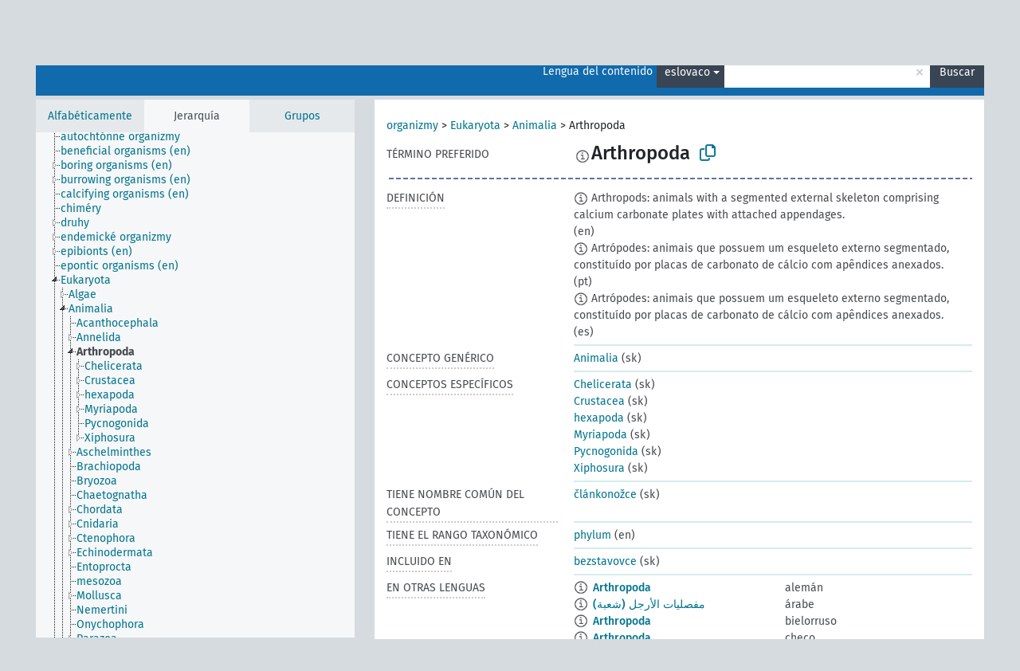

--- FILE ---
content_type: text/html; charset=UTF-8
request_url: https://agrovoc.fao.org/browse/agrovoc/es/page/c_635?clang=sk
body_size: 15736
content:
<!DOCTYPE html>
<html dir="ltr" lang="es" prefix="og: https://ogp.me/ns#">
<head>
<base href="https://agrovoc.fao.org/browse/">
<link rel="shortcut icon" href="favicon.ico">
<meta http-equiv="X-UA-Compatible" content="IE=Edge">
<meta http-equiv="Content-Type" content="text/html; charset=UTF-8">
<meta name="viewport" content="width=device-width, initial-scale=1.0">
<meta name="format-detection" content="telephone=no">
<meta name="generator" content="Skosmos 2.18">
<meta name="title" content="Arthropoda - Agrovoc - AGROVOC">
<meta property="og:title" content="Arthropoda - Agrovoc - AGROVOC">
<meta name="description" content="Concept Arthropoda in vocabulary ">
<meta property="og:description" content="Concept Arthropoda in vocabulary ">
<link rel="canonical" href="https://agrovoc.fao.org/browse/agrovoc/es/page/c_635?clang=sk">
<meta property="og:url" content="https://agrovoc.fao.org/browse/agrovoc/es/page/c_635?clang=sk">
<meta property="og:type" content="website">
<meta property="og:site_name" content="AGROVOC">
<link href="vendor/twbs/bootstrap/dist/css/bootstrap.min.css" media="screen, print" rel="stylesheet" type="text/css">
<link href="vendor/vakata/jstree/dist/themes/default/style.min.css" media="screen, print" rel="stylesheet" type="text/css">
<link href="vendor/davidstutz/bootstrap-multiselect/dist/css/bootstrap-multiselect.min.css" media="screen, print" rel="stylesheet" type="text/css">
<link href="resource/css/fira.css" media="screen, print" rel="stylesheet" type="text/css">
<link href="resource/fontawesome/css/fontawesome.css" media="screen, print" rel="stylesheet" type="text/css">
<link href="resource/fontawesome/css/regular.css" media="screen, print" rel="stylesheet" type="text/css">
<link href="resource/fontawesome/css/solid.css" media="screen, print" rel="stylesheet" type="text/css">
<link href="resource/css/styles.css" media="screen, print" rel="stylesheet" type="text/css">
<link href="resource/css/fao.css" media="screen, print" rel="stylesheet" type="text/css">

<title>Arthropoda - Agrovoc - AGROVOC</title>
</head>
<body class="vocab-agrovoc">
  <noscript>
    <strong>We're sorry but Skosmos doesn't work properly without JavaScript enabled. Please enable it to continue.</strong>
  </noscript>
  <a id="skiptocontent" href="agrovoc/es/page/c_635?clang=sk#maincontent">Skip to main</a>
  <div class="topbar-container topbar-white">
    <div class="topbar topbar-white">
      <div id="topbar-service-helper">
<a  class="service-es" href="es/?clang=sk"><h1 id="service-name">Skosmos</h1></a>
</div>
<div id="topbar-language-navigation">
<div id="language" class="dropdown"><span class="navigation-font">|</span>
  <span class="navigation-font">Idioma:</span>
  <button type="button" class="btn btn-default dropdown-toggle navigation-font" data-bs-toggle="dropdown">español<span class="caret"></span></button>
  <ul class="dropdown-menu dropdown-menu-end">
      <li><a class="dropdown-item" id="language-ar" class="versal" href="agrovoc/ar/page/c_635?clang=sk"> العربية</a></li>
        <li><a class="dropdown-item" id="language-en" class="versal" href="agrovoc/en/page/c_635?clang=sk"> English</a></li>
            <li><a class="dropdown-item" id="language-fr" class="versal" href="agrovoc/fr/page/c_635?clang=sk"> français</a></li>
        <li><a class="dropdown-item" id="language-ru" class="versal" href="agrovoc/ru/page/c_635?clang=sk"> русский</a></li>
        <li><a class="dropdown-item" id="language-zh" class="versal" href="agrovoc/zh/page/c_635?clang=sk"> 中文</a></li>
      </ul>
</div>
<div id="navigation">
         <a href="http://www.fao.org/agrovoc/" class="navigation-font"> AGROVOC </a>
     <a href="es/about?clang=sk" id="navi2" class="navigation-font">
  Acerca de  </a>
  <a href="agrovoc/es/feedback?clang=sk" id="navi3" class="navigation-font">
  Comentarios  </a>
  <span class="skosmos-tooltip-wrapper skosmos-tooltip t-bottom" id="navi4" tabindex="0" data-title="Desplace su cursor sobre el texto con el subrayado punteado para ver las instrucciones de la propiedad. &#xa; &#xa; Para la búsqueda por truncamiento, por favor utilice el símbolo * como en *animal o *patente*. Para los sufijos de las palabras de búsqueda, la búsqueda se truncará automáticamente, incluso si el símbolo de truncamiento no se ingresa manualmente: asi, gat producirá los mismos resultados que gat*">
    <span class="navigation-font">Ayuda</span>
  </span>
</div>
</div>

<!-- top-bar ENDS HERE -->

    </div>
  </div>
    <div class="headerbar">
    <div class="header-row"><div class="headerbar-coloured"></div><div class="header-left">
  <h1><a href="agrovoc/es/?clang=sk"></a></h1>
</div>
<div class="header-float">
      <h2 class="sr-only">Search from vocabulary</h2>
    <div class="search-vocab-text"><p>Lengua del contenido</p></div>
    <form class="navbar-form" role="search" name="text-search" action="agrovoc/es/search">
    <input style="display: none" name="clang" value="sk" id="lang-input">
    <div class="input-group">
      <div class="input-group-btn">
        <label class="sr-only" for="lang-dropdown-toggle">Content and search language</label>
        <button type="button" class="btn btn-default dropdown-toggle" data-bs-toggle="dropdown" aria-expanded="false" id="lang-dropdown-toggle">eslovaco<span class="caret"></span></button>
        <ul class="dropdown-menu" aria-labelledby="lang-dropdown-toggle">
                            <li><a class="dropdown-item" href="agrovoc/es/page/c_635?clang=de" class="lang-button" hreflang="de">alemán</a></li>
                    <li><a class="dropdown-item" href="agrovoc/es/page/c_635?clang=be" class="lang-button" hreflang="be">bielorruso</a></li>
                    <li><a class="dropdown-item" href="agrovoc/es/page/c_635?clang=my" class="lang-button" hreflang="my">birmano</a></li>
                    <li><a class="dropdown-item" href="agrovoc/es/page/c_635?clang=ca" class="lang-button" hreflang="ca">catalán</a></li>
                    <li><a class="dropdown-item" href="agrovoc/es/page/c_635?clang=cs" class="lang-button" hreflang="cs">checo</a></li>
                    <li><a class="dropdown-item" href="agrovoc/es/page/c_635?clang=zh" class="lang-button" hreflang="zh">chino</a></li>
                    <li><a class="dropdown-item" href="agrovoc/es/page/c_635?clang=ko" class="lang-button" hreflang="ko">coreano</a></li>
                    <li><a class="dropdown-item" href="agrovoc/es/page/c_635?clang=da" class="lang-button" hreflang="da">danés</a></li>
                    <li><a class="dropdown-item" href="agrovoc/es/page/c_635?clang=sk" class="lang-button" hreflang="sk">eslovaco</a></li>
                    <li><a class="dropdown-item" href="agrovoc/es/page/c_635" class="lang-button" hreflang="es">español</a></li>
                    <li><a class="dropdown-item" href="agrovoc/es/page/c_635?clang=et" class="lang-button" hreflang="et">estonio</a></li>
                    <li><a class="dropdown-item" href="agrovoc/es/page/c_635?clang=fi" class="lang-button" hreflang="fi">finés</a></li>
                    <li><a class="dropdown-item" href="agrovoc/es/page/c_635?clang=fr" class="lang-button" hreflang="fr">francés</a></li>
                    <li><a class="dropdown-item" href="agrovoc/es/page/c_635?clang=ka" class="lang-button" hreflang="ka">georgiano</a></li>
                    <li><a class="dropdown-item" href="agrovoc/es/page/c_635?clang=el" class="lang-button" hreflang="el">griego</a></li>
                    <li><a class="dropdown-item" href="agrovoc/es/page/c_635?clang=hi" class="lang-button" hreflang="hi">hindi</a></li>
                    <li><a class="dropdown-item" href="agrovoc/es/page/c_635?clang=hu" class="lang-button" hreflang="hu">húngaro</a></li>
                    <li><a class="dropdown-item" href="agrovoc/es/page/c_635?clang=en" class="lang-button" hreflang="en">inglés</a></li>
                    <li><a class="dropdown-item" href="agrovoc/es/page/c_635?clang=it" class="lang-button" hreflang="it">italiano</a></li>
                    <li><a class="dropdown-item" href="agrovoc/es/page/c_635?clang=ja" class="lang-button" hreflang="ja">japonés</a></li>
                    <li><a class="dropdown-item" href="agrovoc/es/page/c_635?clang=km" class="lang-button" hreflang="km">jemer</a></li>
                    <li><a class="dropdown-item" href="agrovoc/es/page/c_635?clang=lo" class="lang-button" hreflang="lo">lao</a></li>
                    <li><a class="dropdown-item" href="agrovoc/es/page/c_635?clang=la" class="lang-button" hreflang="la">latín</a></li>
                    <li><a class="dropdown-item" href="agrovoc/es/page/c_635?clang=ms" class="lang-button" hreflang="ms">malayo</a></li>
                    <li><a class="dropdown-item" href="agrovoc/es/page/c_635?clang=nl" class="lang-button" hreflang="nl">neerlandés</a></li>
                    <li><a class="dropdown-item" href="agrovoc/es/page/c_635?clang=nb" class="lang-button" hreflang="nb">noruego bokmal</a></li>
                    <li><a class="dropdown-item" href="agrovoc/es/page/c_635?clang=nn" class="lang-button" hreflang="nn">noruego nynorsk</a></li>
                    <li><a class="dropdown-item" href="agrovoc/es/page/c_635?clang=fa" class="lang-button" hreflang="fa">persa</a></li>
                    <li><a class="dropdown-item" href="agrovoc/es/page/c_635?clang=pl" class="lang-button" hreflang="pl">polaco</a></li>
                    <li><a class="dropdown-item" href="agrovoc/es/page/c_635?clang=pt" class="lang-button" hreflang="pt">portugués</a></li>
                    <li><a class="dropdown-item" href="agrovoc/es/page/c_635?clang=pt-BR" class="lang-button" hreflang="pt-BR">portugués (Brasil)</a></li>
                    <li><a class="dropdown-item" href="agrovoc/es/page/c_635?clang=ro" class="lang-button" hreflang="ro">rumano</a></li>
                    <li><a class="dropdown-item" href="agrovoc/es/page/c_635?clang=ru" class="lang-button" hreflang="ru">ruso</a></li>
                    <li><a class="dropdown-item" href="agrovoc/es/page/c_635?clang=sr" class="lang-button" hreflang="sr">serbio</a></li>
                    <li><a class="dropdown-item" href="agrovoc/es/page/c_635?clang=sw" class="lang-button" hreflang="sw">suajili</a></li>
                    <li><a class="dropdown-item" href="agrovoc/es/page/c_635?clang=sv" class="lang-button" hreflang="sv">sueco</a></li>
                    <li><a class="dropdown-item" href="agrovoc/es/page/c_635?clang=th" class="lang-button" hreflang="th">tailandés</a></li>
                    <li><a class="dropdown-item" href="agrovoc/es/page/c_635?clang=te" class="lang-button" hreflang="te">telugu</a></li>
                    <li><a class="dropdown-item" href="agrovoc/es/page/c_635?clang=tr" class="lang-button" hreflang="tr">turco</a></li>
                    <li><a class="dropdown-item" href="agrovoc/es/page/c_635?clang=uk" class="lang-button" hreflang="uk">ucraniano</a></li>
                    <li><a class="dropdown-item" href="agrovoc/es/page/c_635?clang=vi" class="lang-button" hreflang="vi">vietnamita</a></li>
                    <li><a class="dropdown-item" href="agrovoc/es/page/c_635?clang=ar" class="lang-button" hreflang="ar">árabe</a></li>
                            <li>
            <a class="dropdown-item" href="agrovoc/es/page/c_635?clang=sk&amp;anylang=on"
              class="lang-button" id="lang-button-all">Cualquier lengua</a>
            <input name="anylang" type="checkbox">
          </li>
        </ul>
      </div><!-- /btn-group -->
      <label class="sr-only" for="search-field">Enter search term</label>
      <input id="search-field" type="text" class="form-control" name="q" value="">
      <div class="input-group-btn">
        <label class="sr-only" for="search-all-button">Submit search</label>
        <button id="search-all-button" type="submit" class="btn btn-primary">Buscar</button>
      </div>
    </div>
      </form>
</div>
</div>  </div>
    <div class="main-container">
        <div id="sidebar">
          <div class="sidebar-buttons">
                <h2 class="sr-only">Sidebar listing: list and traverse vocabulary contents by a criterion</h2>
        <ul class="nav nav-tabs">
                                      <h3 class="sr-only">List vocabulary concepts alphabetically</h3>
                    <li id="alpha" class="nav-item"><a class="nav-link" href="agrovoc/es/index?clang=sk">Alfabéticamente</a></li>
                                                  <h3 class="sr-only">List vocabulary concepts hierarchically</h3>
                    <li id="hierarchy" class="nav-item">
            <a class="nav-link active" href="#" id="hier-trigger"
                        >Jerarquía            </a>
          </li>
                              <h3 class="sr-only">List vocabulary concepts and groupings hierarchically</h3>
          <li id="groups" class="nav-item"><a class="nav-link" href="agrovoc/es/groups?clang=sk">Grupos</a></li>
                                      </ul>
      </div>
      
            <h4 class="sr-only">Listing vocabulary concepts alphabetically</h4>
            <div class="sidebar-grey  concept-hierarchy">
        <div id="alphabetical-menu">
                  </div>
              </div>
        </div>
    
            <main id="maincontent" tabindex="-1">
            <div class="content">
        <div id="content-top"></div>
                     <h2 class="sr-only">Concept information</h2>
            <div class="concept-info">
      <div class="concept-main">
              <div class="row">
                                      <div class="crumb-path">
                        <a class="propertyvalue bread-crumb" href="agrovoc/es/page/c_49904?clang=sk">organizmy</a><span class="bread-crumb"> > </span>
                                                <a class="propertyvalue bread-crumb" href="agrovoc/es/page/c_330944?clang=sk">Eukaryota</a><span class="bread-crumb"> > </span>
                                                <a class="propertyvalue bread-crumb" href="agrovoc/es/page/c_330938?clang=sk">Animalia</a><span class="bread-crumb"> > </span>
                                                <span class="bread-crumb propertylabel-pink">Arthropoda</span>
                                                </div>
                          </div>
            <div class="row property prop-preflabel"><div class="property-label property-label-pref"><h3 class="versal">
                                      Término preferido
                      </h3></div><div class="property-value-column"><span class="reified-property-value xl-pref-label tooltip-html"><img src="resource/pics/about.png"><div class="reified-tooltip tooltip-html-content"><p><span class="tooltip-prop">void:inDataset</span>:
                <span class="versal">http://aims.fao.org/aos/agrovoc/void.ttl#Agrovoc</span></p><p><span class="tooltip-prop">Creado</span>:
                <span class="versal">2005-12-16T00:00:00Z</span></p><p><span class="tooltip-prop">skos:notation</span>:
                <span class="versal">635</span></p></div></span><span class="prefLabel" id="pref-label">Arthropoda</span>
                &nbsp;
        <button type="button" data-bs-toggle="tooltip" data-bs-placement="button" title="Copy to clipboard" class="btn btn-default btn-xs copy-clipboard" for="#pref-label"><span class="fa-regular fa-copy"></span></button></div><div class="col-md-12"><div class="preflabel-spacer"></div></div></div>
                       <div class="row property prop-skos_definition">
          <div class="property-label">
            <h3 class="versal               property-click skosmos-tooltip-wrapper skosmos-tooltip t-top" data-title="Una explicación completa del significado deseado para un concepto
              ">
                              Definición
                          </h3>
          </div>
          <div class="property-value-column"><div class="property-value-wrapper">
                <ul>
                     <li>
                                                                            <span class="versal reified-property-value tooltip-html">
                  <img alt="Information" src="resource/pics/about.png"> Arthropods: animals with a segmented external skeleton comprising calcium carbonate plates with attached appendages.
                  <div class="reified-tooltip tooltip-html-content"><p><span class="tooltip-prop">Creado</span>: <a href="">5/31/24</a></p><p><span class="tooltip-prop">Última modificación</span>: <a href="">5/31/24</a></p></div>
                </span>
                                                <span class="versal"> (en)</span>                                                      </li>
                     <li>
                                                                            <span class="versal reified-property-value tooltip-html">
                  <img alt="Information" src="resource/pics/about.png"> Artrópodes: animais que possuem um esqueleto externo segmentado, constituído por placas de carbonato de cálcio com apêndices anexados.
                  <div class="reified-tooltip tooltip-html-content"><p><span class="tooltip-prop">Creado</span>: <a href="">5/31/24</a></p><p><span class="tooltip-prop">Última modificación</span>: <a href="">5/31/24</a></p></div>
                </span>
                                                <span class="versal"> (pt)</span>                                                      </li>
                     <li>
                                                                            <span class="versal reified-property-value tooltip-html">
                  <img alt="Information" src="resource/pics/about.png"> Artrópodes: animais que possuem um esqueleto externo segmentado, constituído por placas de carbonato de cálcio com apêndices anexados.
                  <div class="reified-tooltip tooltip-html-content"><p><span class="tooltip-prop">Creado</span>: <a href="">5/31/24</a></p><p><span class="tooltip-prop">Última modificación</span>: <a href="">5/31/24</a></p></div>
                </span>
                                                <span class="versal"> (es)</span>                                                      </li>
                </ul>
                </div></div></div>
                               <div class="row property prop-skos_broader">
          <div class="property-label">
            <h3 class="versal               property-click skosmos-tooltip-wrapper skosmos-tooltip t-top" data-title="Concepto genérico
              ">
                              Concepto genérico
                          </h3>
          </div>
          <div class="property-value-column"><div class="property-value-wrapper">
                <ul>
                     <li>
                                                                               <a href="agrovoc/es/page/c_330938?clang=sk"> Animalia</a>
                                                <span class="versal"> (sk)</span>                                                      </li>
                </ul>
                </div></div></div>
                               <div class="row property prop-skos_narrower">
          <div class="property-label">
            <h3 class="versal               property-click skosmos-tooltip-wrapper skosmos-tooltip t-top" data-title="Conceptos específicos
              ">
                              Conceptos específicos
                          </h3>
          </div>
          <div class="property-value-column"><div class="property-value-wrapper">
                <ul>
                     <li>
                                                                               <a href="agrovoc/es/page/c_331238?clang=sk"> Chelicerata</a>
                                                <span class="versal"> (sk)</span>                                                      </li>
                     <li>
                                                                               <a href="agrovoc/es/page/c_1984?clang=sk"> Crustacea</a>
                                                <span class="versal"> (sk)</span>                                                      </li>
                     <li>
                                                                               <a href="agrovoc/es/page/c_331237?clang=sk"> hexapoda</a>
                                                <span class="versal"> (sk)</span>                                                      </li>
                     <li>
                                                                               <a href="agrovoc/es/page/c_5037?clang=sk"> Myriapoda</a>
                                                <span class="versal"> (sk)</span>                                                      </li>
                     <li>
                                                                               <a href="agrovoc/es/page/c_49349?clang=sk"> Pycnogonida</a>
                                                <span class="versal"> (sk)</span>                                                      </li>
                     <li>
                                                                               <a href="agrovoc/es/page/c_8468?clang=sk"> Xiphosura</a>
                                                <span class="versal"> (sk)</span>                                                      </li>
                </ul>
                </div></div></div>
                               <div class="row property prop-http___aims_fao_org_aos_agrontology_hasCommonNameConcept">
          <div class="property-label">
            <h3 class="versal               property-click skosmos-tooltip-wrapper skosmos-tooltip t-top" data-title="Y &lt;tiene nombre común del concepto&gt; X. Y es un concepto definido científicamente para un organismo o un grupo de organismos con nombre científico como etiquetas, que tiene un rango taxonómico específico. &quot;Apis mellifera&quot; &lt;tiene nombre común del concepto&gt; &quot;Abeja melífera&quot;. Se utiliza a nivel de concepto cuando el nombre común y el nombre científico son conceptos separados. Para la relación de etiqueta a etiqueta para su uso dentro de un concepto, utilice &lt;tiene nombre científico / es el nombre científico de&gt;. 

              ">
                              Tiene nombre común del concepto
                          </h3>
          </div>
          <div class="property-value-column"><div class="property-value-wrapper">
                <ul>
                     <li>
                                                                               <a href="agrovoc/es/page/c_2d26eeaa?clang=sk"> článkonožce</a>
                                                <span class="versal"> (sk)</span>                                                      </li>
                </ul>
                </div></div></div>
                               <div class="row property prop-http___aims_fao_org_aos_agrontology_hasTaxonomicRank">
          <div class="property-label">
            <h3 class="versal               property-click skosmos-tooltip-wrapper skosmos-tooltip t-top" data-title="X &lt;tiene el rango taxonómico&gt; Y. Describe el rango taxonómico Y del organismo X. Ej. &quot;Spodoptera frugiperda&quot; &lt;tiene el rango taxonómico&gt;  &quot;Especie (taxón)&quot;. 
              ">
                              Tiene el rango taxonómico
                          </h3>
          </div>
          <div class="property-value-column"><div class="property-value-wrapper">
                <ul>
                     <li>
                                                                               <a href="agrovoc/es/page/c_330949?clang=sk"> phylum</a>
                                                <span class="versal"> (en)</span>                                                      </li>
                </ul>
                </div></div></div>
                               <div class="row property prop-http___aims_fao_org_aos_agrontology_isIncludedIn">
          <div class="property-label">
            <h3 class="versal               property-click skosmos-tooltip-wrapper skosmos-tooltip t-top" data-title="Y &lt;incluido en&gt;X. X es una entidad que incluye el elemento Y. Ej. &quot;Descorne&quot; &lt;incluido en&gt; &quot;Método de crianza&quot;, &quot;Análisis microbiológico&quot; &lt;incluido en&gt; &quot;Análisis de agua&quot;.
              ">
                              Incluido en
                          </h3>
          </div>
          <div class="property-value-column"><div class="property-value-wrapper">
                <ul>
                     <li>
                                                                               <a href="agrovoc/es/page/c_3929?clang=sk"> bezstavovce</a>
                                                <span class="versal"> (sk)</span>                                                      </li>
                </ul>
                </div></div></div>
                                <div class="row property prop-other-languages">
        <div class="property-label"><h3 class="versal property-click skosmos-tooltip-wrapper skosmos-tooltip t-top" data-title="Términos para el concepto en otras lenguas." >En otras lenguas</h3></div>
        <div class="property-value-column">
          <div class="property-value-wrapper">
            <ul>
                                          <li class="row other-languages first-of-language">
                <div class="col-6 versal versal-pref">
                                    <span class="reified-property-value xl-label tooltip-html">
                    <img alt="Information" src="resource/pics/about.png">
                    <div class="reified-tooltip tooltip-html-content">
                                                              <p><span class="tooltip-prop">void:inDataset</span>:
                        <span class="versal">http://aims.fao.org/aos/agrovoc/void.ttl#Agrovoc</span>
                      </p>
                                                                                  <p><span class="tooltip-prop">Creado</span>:
                        <span class="versal">1996-12-24T00:00:00Z</span>
                      </p>
                                                                                  <p><span class="tooltip-prop">skos:notation</span>:
                        <span class="versal">635</span>
                      </p>
                                                            </div>
                  </span>
                                                      <a href='agrovoc/es/page/c_635?clang=de' hreflang='de'>Arthropoda</a>
                                  </div>
                <div class="col-6 versal"><p>alemán</p></div>
              </li>
                                                        <li class="row other-languages first-of-language">
                <div class="col-6 versal versal-pref">
                                    <span class="reified-property-value xl-label tooltip-html">
                    <img alt="Information" src="resource/pics/about.png">
                    <div class="reified-tooltip tooltip-html-content">
                                                              <p><span class="tooltip-prop">void:inDataset</span>:
                        <span class="versal">http://aims.fao.org/aos/agrovoc/void.ttl#Agrovoc</span>
                      </p>
                                                                                  <p><span class="tooltip-prop">Creado</span>:
                        <span class="versal">2002-12-12T00:00:00Z</span>
                      </p>
                                                                                  <p><span class="tooltip-prop">skos:notation</span>:
                        <span class="versal">635</span>
                      </p>
                                                            </div>
                  </span>
                                                      <a href='agrovoc/es/page/c_635?clang=ar' hreflang='ar'>مفصليات الأرجل (شعبة)</a>
                                  </div>
                <div class="col-6 versal"><p>árabe</p></div>
              </li>
                                                        <li class="row other-languages first-of-language">
                <div class="col-6 versal versal-pref">
                                    <span class="reified-property-value xl-label tooltip-html">
                    <img alt="Information" src="resource/pics/about.png">
                    <div class="reified-tooltip tooltip-html-content">
                                                              <p><span class="tooltip-prop">void:inDataset</span>:
                        <span class="versal">http://aims.fao.org/aos/agrovoc/void.ttl#Agrovoc</span>
                      </p>
                                                                                  <p><span class="tooltip-prop">Creado</span>:
                        <span class="versal">2024-08-15T08:21:36</span>
                      </p>
                                                                                  <p><span class="tooltip-prop">skos:notation</span>:
                        <span class="versal">635</span>
                      </p>
                                                            </div>
                  </span>
                                                      <a href='agrovoc/es/page/c_635?clang=be' hreflang='be'>Arthropoda</a>
                                  </div>
                <div class="col-6 versal"><p>bielorruso</p></div>
              </li>
                                                        <li class="row other-languages first-of-language">
                <div class="col-6 versal versal-pref">
                                    <span class="reified-property-value xl-label tooltip-html">
                    <img alt="Information" src="resource/pics/about.png">
                    <div class="reified-tooltip tooltip-html-content">
                                                              <p><span class="tooltip-prop">void:inDataset</span>:
                        <span class="versal">http://aims.fao.org/aos/agrovoc/void.ttl#Agrovoc</span>
                      </p>
                                                                                  <p><span class="tooltip-prop">Creado</span>:
                        <span class="versal">2003-03-27T00:00:00Z</span>
                      </p>
                                                                                  <p><span class="tooltip-prop">Última modificación</span>:
                        <span class="versal">2013-08-28T18:52:28Z</span>
                      </p>
                                                                                  <p><span class="tooltip-prop">skos:notation</span>:
                        <span class="versal">635</span>
                      </p>
                                                            </div>
                  </span>
                                                      <a href='agrovoc/es/page/c_635?clang=cs' hreflang='cs'>Arthropoda</a>
                                  </div>
                <div class="col-6 versal"><p>checo</p></div>
              </li>
                                                        <li class="row other-languages first-of-language">
                <div class="col-6 versal versal-pref">
                                    <span class="reified-property-value xl-label tooltip-html">
                    <img alt="Information" src="resource/pics/about.png">
                    <div class="reified-tooltip tooltip-html-content">
                                                              <p><span class="tooltip-prop">void:inDataset</span>:
                        <span class="versal">http://aims.fao.org/aos/agrovoc/void.ttl#Agrovoc</span>
                      </p>
                                                                                  <p><span class="tooltip-prop">Creado</span>:
                        <span class="versal">2002-12-12T00:00:00Z</span>
                      </p>
                                                                                  <p><span class="tooltip-prop">skos:notation</span>:
                        <span class="versal">635</span>
                      </p>
                                                            </div>
                  </span>
                                                      <a href='agrovoc/es/page/c_635?clang=zh' hreflang='zh'>节肢动物</a>
                                  </div>
                <div class="col-6 versal"><p>chino</p></div>
              </li>
                                                        <li class="row other-languages first-of-language">
                <div class="col-6 versal versal-pref">
                                    <span class="reified-property-value xl-label tooltip-html">
                    <img alt="Information" src="resource/pics/about.png">
                    <div class="reified-tooltip tooltip-html-content">
                                                              <p><span class="tooltip-prop">void:inDataset</span>:
                        <span class="versal">http://aims.fao.org/aos/agrovoc/void.ttl#Agrovoc</span>
                      </p>
                                                                                  <p><span class="tooltip-prop">Creado</span>:
                        <span class="versal">2009-12-02T00:00:00Z</span>
                      </p>
                                                                                  <p><span class="tooltip-prop">skos:notation</span>:
                        <span class="versal">635</span>
                      </p>
                                                            </div>
                  </span>
                                                      <a href='agrovoc/es/page/c_635?clang=ko' hreflang='ko'>절지동물문</a>
                                  </div>
                <div class="col-6 versal"><p>coreano</p></div>
              </li>
                                                        <li class="row other-languages first-of-language">
                <div class="col-6 versal versal-pref">
                                    <span class="reified-property-value xl-label tooltip-html">
                    <img alt="Information" src="resource/pics/about.png">
                    <div class="reified-tooltip tooltip-html-content">
                                                              <p><span class="tooltip-prop">void:inDataset</span>:
                        <span class="versal">http://aims.fao.org/aos/agrovoc/void.ttl#Agrovoc</span>
                      </p>
                                                                                  <p><span class="tooltip-prop">Creado</span>:
                        <span class="versal">2024-01-24T16:40:42Z</span>
                      </p>
                                                                                  <p><span class="tooltip-prop">skos:notation</span>:
                        <span class="versal">635</span>
                      </p>
                                                            </div>
                  </span>
                                                      <a href='agrovoc/es/page/c_635?clang=da' hreflang='da'>Arthropoda</a>
                                  </div>
                <div class="col-6 versal"><p>danés</p></div>
              </li>
                                                        <li class="row other-languages first-of-language">
                <div class="col-6 versal versal-pref">
                                    <span class="reified-property-value xl-label tooltip-html">
                    <img alt="Information" src="resource/pics/about.png">
                    <div class="reified-tooltip tooltip-html-content">
                                                              <p><span class="tooltip-prop">void:inDataset</span>:
                        <span class="versal">http://aims.fao.org/aos/agrovoc/void.ttl#Agrovoc</span>
                      </p>
                                                                                  <p><span class="tooltip-prop">Creado</span>:
                        <span class="versal">1981-01-23T00:00:00Z</span>
                      </p>
                                                                                  <p><span class="tooltip-prop">skos:notation</span>:
                        <span class="versal">635</span>
                      </p>
                                                            </div>
                  </span>
                                                      <a href='agrovoc/es/page/c_635' hreflang='es'>Arthropoda</a>
                                  </div>
                <div class="col-6 versal"><p>español</p></div>
              </li>
                                                        <li class="row other-languages first-of-language">
                <div class="col-6 versal versal-pref">
                                    <span class="reified-property-value xl-label tooltip-html">
                    <img alt="Information" src="resource/pics/about.png">
                    <div class="reified-tooltip tooltip-html-content">
                                                              <p><span class="tooltip-prop">void:inDataset</span>:
                        <span class="versal">http://aims.fao.org/aos/agrovoc/void.ttl#Agrovoc</span>
                      </p>
                                                                                  <p><span class="tooltip-prop">Creado</span>:
                        <span class="versal">1981-01-21T00:00:00Z</span>
                      </p>
                                                                                  <p><span class="tooltip-prop">skos:notation</span>:
                        <span class="versal">635</span>
                      </p>
                                                            </div>
                  </span>
                                                      <a href='agrovoc/es/page/c_635?clang=fr' hreflang='fr'>Arthropoda</a>
                                  </div>
                <div class="col-6 versal"><p>francés</p></div>
              </li>
                                                        <li class="row other-languages first-of-language">
                <div class="col-6 versal versal-pref">
                                    <span class="reified-property-value xl-label tooltip-html">
                    <img alt="Information" src="resource/pics/about.png">
                    <div class="reified-tooltip tooltip-html-content">
                                                              <p><span class="tooltip-prop">void:inDataset</span>:
                        <span class="versal">http://aims.fao.org/aos/agrovoc/void.ttl#Agrovoc</span>
                      </p>
                                                                                  <p><span class="tooltip-prop">Creado</span>:
                        <span class="versal">2017-11-07T10:43:01Z</span>
                      </p>
                                                                                  <p><span class="tooltip-prop">Última modificación</span>:
                        <span class="versal">2017-11-08T09:07:59Z</span>
                      </p>
                                                                                  <p><span class="tooltip-prop">skos:notation</span>:
                        <span class="versal">635</span>
                      </p>
                                                            </div>
                  </span>
                                                      <a href='agrovoc/es/page/c_635?clang=ka' hreflang='ka'>Arthropoda</a>
                                  </div>
                <div class="col-6 versal"><p>georgiano</p></div>
              </li>
                                                        <li class="row other-languages first-of-language">
                <div class="col-6 versal versal-pref">
                                    <span class="reified-property-value xl-label tooltip-html">
                    <img alt="Information" src="resource/pics/about.png">
                    <div class="reified-tooltip tooltip-html-content">
                                                              <p><span class="tooltip-prop">void:inDataset</span>:
                        <span class="versal">http://aims.fao.org/aos/agrovoc/void.ttl#Agrovoc</span>
                      </p>
                                                                                  <p><span class="tooltip-prop">Creado</span>:
                        <span class="versal">2007-11-16T00:00:00Z</span>
                      </p>
                                                                                  <p><span class="tooltip-prop">skos:notation</span>:
                        <span class="versal">635</span>
                      </p>
                                                            </div>
                  </span>
                                                      <a href='agrovoc/es/page/c_635?clang=hi' hreflang='hi'>आथ्रोपोडा (संधिपार)</a>
                                  </div>
                <div class="col-6 versal"><p>hindi</p></div>
              </li>
                                                        <li class="row other-languages first-of-language">
                <div class="col-6 versal versal-pref">
                                    <span class="reified-property-value xl-label tooltip-html">
                    <img alt="Information" src="resource/pics/about.png">
                    <div class="reified-tooltip tooltip-html-content">
                                                              <p><span class="tooltip-prop">void:inDataset</span>:
                        <span class="versal">http://aims.fao.org/aos/agrovoc/void.ttl#Agrovoc</span>
                      </p>
                                                                                  <p><span class="tooltip-prop">Creado</span>:
                        <span class="versal">2006-12-06T00:00:00Z</span>
                      </p>
                                                                                  <p><span class="tooltip-prop">skos:notation</span>:
                        <span class="versal">635</span>
                      </p>
                                                            </div>
                  </span>
                                                      <a href='agrovoc/es/page/c_635?clang=hu' hreflang='hu'>Arthropoda</a>
                                  </div>
                <div class="col-6 versal"><p>húngaro</p></div>
              </li>
                                                        <li class="row other-languages first-of-language">
                <div class="col-6 versal versal-pref">
                                    <span class="reified-property-value xl-label tooltip-html">
                    <img alt="Information" src="resource/pics/about.png">
                    <div class="reified-tooltip tooltip-html-content">
                                                              <p><span class="tooltip-prop">void:inDataset</span>:
                        <span class="versal">http://aims.fao.org/aos/agrovoc/void.ttl#Agrovoc</span>
                      </p>
                                                                                  <p><span class="tooltip-prop">Creado</span>:
                        <span class="versal">1981-01-09T00:00:00Z</span>
                      </p>
                                                                                  <p><span class="tooltip-prop">skos:notation</span>:
                        <span class="versal">635</span>
                      </p>
                                                            </div>
                  </span>
                                                      <a href='agrovoc/es/page/c_635?clang=en' hreflang='en'>Arthropoda</a>
                                  </div>
                <div class="col-6 versal"><p>inglés</p></div>
              </li>
                                                        <li class="row other-languages first-of-language">
                <div class="col-6 versal versal-pref">
                                    <span class="reified-property-value xl-label tooltip-html">
                    <img alt="Information" src="resource/pics/about.png">
                    <div class="reified-tooltip tooltip-html-content">
                                                              <p><span class="tooltip-prop">void:inDataset</span>:
                        <span class="versal">http://aims.fao.org/aos/agrovoc/void.ttl#Agrovoc</span>
                      </p>
                                                                                  <p><span class="tooltip-prop">Creado</span>:
                        <span class="versal">2006-07-12T00:00:00Z</span>
                      </p>
                                                                                  <p><span class="tooltip-prop">skos:notation</span>:
                        <span class="versal">635</span>
                      </p>
                                                            </div>
                  </span>
                                                      <a href='agrovoc/es/page/c_635?clang=it' hreflang='it'>Arthropoda</a>
                                  </div>
                <div class="col-6 versal"><p>italiano</p></div>
              </li>
                                                        <li class="row other-languages first-of-language">
                <div class="col-6 versal versal-pref">
                                    <span class="reified-property-value xl-label tooltip-html">
                    <img alt="Information" src="resource/pics/about.png">
                    <div class="reified-tooltip tooltip-html-content">
                                                              <p><span class="tooltip-prop">void:inDataset</span>:
                        <span class="versal">http://aims.fao.org/aos/agrovoc/void.ttl#Agrovoc</span>
                      </p>
                                                                                  <p><span class="tooltip-prop">Creado</span>:
                        <span class="versal">2005-08-09T00:00:00Z</span>
                      </p>
                                                                                  <p><span class="tooltip-prop">skos:notation</span>:
                        <span class="versal">635</span>
                      </p>
                                                            </div>
                  </span>
                                                      <a href='agrovoc/es/page/c_635?clang=ja' hreflang='ja'>節足動物門</a>
                                  </div>
                <div class="col-6 versal"><p>japonés</p></div>
              </li>
                                                        <li class="row other-languages first-of-language">
                <div class="col-6 versal versal-pref">
                                    <span class="reified-property-value xl-label tooltip-html">
                    <img alt="Information" src="resource/pics/about.png">
                    <div class="reified-tooltip tooltip-html-content">
                                                              <p><span class="tooltip-prop">void:inDataset</span>:
                        <span class="versal">http://aims.fao.org/aos/agrovoc/void.ttl#Agrovoc</span>
                      </p>
                                                                                  <p><span class="tooltip-prop">Creado</span>:
                        <span class="versal">2007-10-16T00:00:00Z</span>
                      </p>
                                                                                  <p><span class="tooltip-prop">skos:notation</span>:
                        <span class="versal">635</span>
                      </p>
                                                            </div>
                  </span>
                                                      <a href='agrovoc/es/page/c_635?clang=lo' hreflang='lo'>Arthropoda</a>
                                  </div>
                <div class="col-6 versal"><p>lao</p></div>
              </li>
                                                        <li class="row other-languages first-of-language">
                <div class="col-6 versal versal-pref">
                                    <span class="reified-property-value xl-label tooltip-html">
                    <img alt="Information" src="resource/pics/about.png">
                    <div class="reified-tooltip tooltip-html-content">
                                                              <p><span class="tooltip-prop">void:inDataset</span>:
                        <span class="versal">http://aims.fao.org/aos/agrovoc/void.ttl#Agrovoc</span>
                      </p>
                                                                                  <p><span class="tooltip-prop">Creado</span>:
                        <span class="versal">2021-06-07T18:56:42Z</span>
                      </p>
                                                                                  <p><span class="tooltip-prop">skos:notation</span>:
                        <span class="versal">635</span>
                      </p>
                                                            </div>
                  </span>
                                                      <a href='agrovoc/es/page/c_635?clang=la' hreflang='la'>Arthropoda</a>
                                  </div>
                <div class="col-6 versal"><p>latín</p></div>
              </li>
                                                        <li class="row other-languages first-of-language">
                <div class="col-6 versal versal-pref">
                                    <span class="reified-property-value xl-label tooltip-html">
                    <img alt="Information" src="resource/pics/about.png">
                    <div class="reified-tooltip tooltip-html-content">
                                                              <p><span class="tooltip-prop">void:inDataset</span>:
                        <span class="versal">http://aims.fao.org/aos/agrovoc/void.ttl#Agrovoc</span>
                      </p>
                                                                                  <p><span class="tooltip-prop">Creado</span>:
                        <span class="versal">2024-01-24T17:10:42Z</span>
                      </p>
                                                                                  <p><span class="tooltip-prop">skos:notation</span>:
                        <span class="versal">635</span>
                      </p>
                                                            </div>
                  </span>
                                                      <a href='agrovoc/es/page/c_635?clang=nl' hreflang='nl'>Arthropoda</a>
                                  </div>
                <div class="col-6 versal"><p>neerlandés</p></div>
              </li>
                                                        <li class="row other-languages first-of-language">
                <div class="col-6 versal versal-pref">
                                    <span class="reified-property-value xl-label tooltip-html">
                    <img alt="Information" src="resource/pics/about.png">
                    <div class="reified-tooltip tooltip-html-content">
                                                              <p><span class="tooltip-prop">void:inDataset</span>:
                        <span class="versal">http://aims.fao.org/aos/agrovoc/void.ttl#Agrovoc</span>
                      </p>
                                                                                  <p><span class="tooltip-prop">Creado</span>:
                        <span class="versal">2024-01-22T17:21:42Z</span>
                      </p>
                                                                                  <p><span class="tooltip-prop">skos:notation</span>:
                        <span class="versal">635</span>
                      </p>
                                                            </div>
                  </span>
                                                      <a href='agrovoc/es/page/c_635?clang=nb' hreflang='nb'>Arthropoda</a>
                                  </div>
                <div class="col-6 versal"><p>noruego bokmal</p></div>
              </li>
                                                        <li class="row other-languages first-of-language">
                <div class="col-6 versal versal-pref">
                                    <span class="reified-property-value xl-label tooltip-html">
                    <img alt="Information" src="resource/pics/about.png">
                    <div class="reified-tooltip tooltip-html-content">
                                                              <p><span class="tooltip-prop">void:inDataset</span>:
                        <span class="versal">http://aims.fao.org/aos/agrovoc/void.ttl#Agrovoc</span>
                      </p>
                                                                                  <p><span class="tooltip-prop">Creado</span>:
                        <span class="versal">2007-04-20T00:00:00Z</span>
                      </p>
                                                                                  <p><span class="tooltip-prop">skos:notation</span>:
                        <span class="versal">635</span>
                      </p>
                                                            </div>
                  </span>
                                                      <a href='agrovoc/es/page/c_635?clang=fa' hreflang='fa'>بندپاییان</a>
                                  </div>
                <div class="col-6 versal"><p>persa</p></div>
              </li>
                                                        <li class="row other-languages first-of-language">
                <div class="col-6 versal versal-pref">
                                    <span class="reified-property-value xl-label tooltip-html">
                    <img alt="Information" src="resource/pics/about.png">
                    <div class="reified-tooltip tooltip-html-content">
                                                              <p><span class="tooltip-prop">void:inDataset</span>:
                        <span class="versal">http://aims.fao.org/aos/agrovoc/void.ttl#Agrovoc</span>
                      </p>
                                                                                  <p><span class="tooltip-prop">Creado</span>:
                        <span class="versal">2006-12-19T00:00:00Z</span>
                      </p>
                                                                                  <p><span class="tooltip-prop">skos:notation</span>:
                        <span class="versal">635</span>
                      </p>
                                                            </div>
                  </span>
                                                      <a href='agrovoc/es/page/c_635?clang=pl' hreflang='pl'>Arthropoda</a>
                                  </div>
                <div class="col-6 versal"><p>polaco</p></div>
              </li>
                                                        <li class="row other-languages first-of-language">
                <div class="col-6 versal versal-pref">
                                    <span class="reified-property-value xl-label tooltip-html">
                    <img alt="Information" src="resource/pics/about.png">
                    <div class="reified-tooltip tooltip-html-content">
                                                              <p><span class="tooltip-prop">void:inDataset</span>:
                        <span class="versal">http://aims.fao.org/aos/agrovoc/void.ttl#Agrovoc</span>
                      </p>
                                                                                  <p><span class="tooltip-prop">Creado</span>:
                        <span class="versal">1998-08-04T00:00:00Z</span>
                      </p>
                                                                                  <p><span class="tooltip-prop">skos:notation</span>:
                        <span class="versal">635</span>
                      </p>
                                                            </div>
                  </span>
                                                      <a href='agrovoc/es/page/c_635?clang=pt' hreflang='pt'>Arthropoda</a>
                                  </div>
                <div class="col-6 versal"><p>portugués</p></div>
              </li>
                                                        <li class="row other-languages first-of-language">
                <div class="col-6 versal versal-pref">
                                    <span class="reified-property-value xl-label tooltip-html">
                    <img alt="Information" src="resource/pics/about.png">
                    <div class="reified-tooltip tooltip-html-content">
                                                              <p><span class="tooltip-prop">void:inDataset</span>:
                        <span class="versal">http://aims.fao.org/aos/agrovoc/void.ttl#Agrovoc</span>
                      </p>
                                                                                  <p><span class="tooltip-prop">Creado</span>:
                        <span class="versal">2021-09-30T08:50:42Z</span>
                      </p>
                                                                                  <p><span class="tooltip-prop">skos:notation</span>:
                        <span class="versal">635</span>
                      </p>
                                                            </div>
                  </span>
                                                      <a href='agrovoc/es/page/c_635?clang=pt-BR' hreflang='pt-BR'>Arthropoda</a>
                                  </div>
                <div class="col-6 versal"><p>portugués (Brasil)</p></div>
              </li>
                                                        <li class="row other-languages first-of-language">
                <div class="col-6 versal versal-pref">
                                    <span class="reified-property-value xl-label tooltip-html">
                    <img alt="Information" src="resource/pics/about.png">
                    <div class="reified-tooltip tooltip-html-content">
                                                              <p><span class="tooltip-prop">void:inDataset</span>:
                        <span class="versal">http://aims.fao.org/aos/agrovoc/void.ttl#Agrovoc</span>
                      </p>
                                                                                  <p><span class="tooltip-prop">Creado</span>:
                        <span class="versal">2020-11-24T16:14:42Z</span>
                      </p>
                                                                                  <p><span class="tooltip-prop">skos:notation</span>:
                        <span class="versal">635</span>
                      </p>
                                                            </div>
                  </span>
                                                      <a href='agrovoc/es/page/c_635?clang=ro' hreflang='ro'>Arthropoda</a>
                                  </div>
                <div class="col-6 versal"><p>rumano</p></div>
              </li>
                                                        <li class="row other-languages first-of-language">
                <div class="col-6 versal versal-pref">
                                    <span class="reified-property-value xl-label tooltip-html">
                    <img alt="Information" src="resource/pics/about.png">
                    <div class="reified-tooltip tooltip-html-content">
                                                              <p><span class="tooltip-prop">void:inDataset</span>:
                        <span class="versal">http://aims.fao.org/aos/agrovoc/void.ttl#Agrovoc</span>
                      </p>
                                                                                  <p><span class="tooltip-prop">Creado</span>:
                        <span class="versal">2009-05-19T00:00:00Z</span>
                      </p>
                                                                                  <p><span class="tooltip-prop">skos:notation</span>:
                        <span class="versal">635</span>
                      </p>
                                                            </div>
                  </span>
                                                      <a href='agrovoc/es/page/c_635?clang=ru' hreflang='ru'>Arthropoda</a>
                                  </div>
                <div class="col-6 versal"><p>ruso</p></div>
              </li>
                                                        <li class="row other-languages first-of-language">
                <div class="col-6 versal versal-pref">
                                    <span class="reified-property-value xl-label tooltip-html">
                    <img alt="Information" src="resource/pics/about.png">
                    <div class="reified-tooltip tooltip-html-content">
                                                              <p><span class="tooltip-prop">void:inDataset</span>:
                        <span class="versal">http://aims.fao.org/aos/agrovoc/void.ttl#Agrovoc</span>
                      </p>
                                                                                  <p><span class="tooltip-prop">Creado</span>:
                        <span class="versal">2021-10-07T22:30:42Z</span>
                      </p>
                                                                                  <p><span class="tooltip-prop">skos:notation</span>:
                        <span class="versal">635</span>
                      </p>
                                                            </div>
                  </span>
                                                      <a href='agrovoc/es/page/c_635?clang=sr' hreflang='sr'>Arthropoda</a>
                                  </div>
                <div class="col-6 versal"><p>serbio</p></div>
              </li>
                                                        <li class="row other-languages first-of-language">
                <div class="col-6 versal versal-pref">
                                    <span class="reified-property-value xl-label tooltip-html">
                    <img alt="Information" src="resource/pics/about.png">
                    <div class="reified-tooltip tooltip-html-content">
                                                              <p><span class="tooltip-prop">void:inDataset</span>:
                        <span class="versal">http://aims.fao.org/aos/agrovoc/void.ttl#Agrovoc</span>
                      </p>
                                                                                  <p><span class="tooltip-prop">Creado</span>:
                        <span class="versal">2021-07-05T19:30:42Z</span>
                      </p>
                                                                                  <p><span class="tooltip-prop">skos:notation</span>:
                        <span class="versal">635</span>
                      </p>
                                                            </div>
                  </span>
                                                      <a href='agrovoc/es/page/c_635?clang=sw' hreflang='sw'>Arthropoda</a>
                                  </div>
                <div class="col-6 versal"><p>suajili</p></div>
              </li>
                                                        <li class="row other-languages first-of-language">
                <div class="col-6 versal versal-pref">
                                    <span class="reified-property-value xl-label tooltip-html">
                    <img alt="Information" src="resource/pics/about.png">
                    <div class="reified-tooltip tooltip-html-content">
                                                              <p><span class="tooltip-prop">void:inDataset</span>:
                        <span class="versal">http://aims.fao.org/aos/agrovoc/void.ttl#Agrovoc</span>
                      </p>
                                                                                  <p><span class="tooltip-prop">Creado</span>:
                        <span class="versal">2024-01-24T17:44:42Z</span>
                      </p>
                                                                                  <p><span class="tooltip-prop">skos:notation</span>:
                        <span class="versal">635</span>
                      </p>
                                                            </div>
                  </span>
                                                      <a href='agrovoc/es/page/c_635?clang=sv' hreflang='sv'>Arthropoda</a>
                                  </div>
                <div class="col-6 versal"><p>sueco</p></div>
              </li>
                                                        <li class="row other-languages first-of-language">
                <div class="col-6 versal versal-pref">
                                    <span class="reified-property-value xl-label tooltip-html">
                    <img alt="Information" src="resource/pics/about.png">
                    <div class="reified-tooltip tooltip-html-content">
                                                              <p><span class="tooltip-prop">void:inDataset</span>:
                        <span class="versal">http://aims.fao.org/aos/agrovoc/void.ttl#Agrovoc</span>
                      </p>
                                                                                  <p><span class="tooltip-prop">Creado</span>:
                        <span class="versal">2005-08-19T00:00:00Z</span>
                      </p>
                                                                                  <p><span class="tooltip-prop">skos:notation</span>:
                        <span class="versal">635</span>
                      </p>
                                                            </div>
                  </span>
                                                      <a href='agrovoc/es/page/c_635?clang=th' hreflang='th'>Arthropoda</a>
                                  </div>
                <div class="col-6 versal"><p>tailandés</p></div>
              </li>
                                                        <li class="row other-languages first-of-language">
                <div class="col-6 versal versal-pref">
                                    <span class="reified-property-value xl-label tooltip-html">
                    <img alt="Information" src="resource/pics/about.png">
                    <div class="reified-tooltip tooltip-html-content">
                                                              <p><span class="tooltip-prop">void:inDataset</span>:
                        <span class="versal">http://aims.fao.org/aos/agrovoc/void.ttl#Agrovoc</span>
                      </p>
                                                                                  <p><span class="tooltip-prop">Creado</span>:
                        <span class="versal">2011-11-20T19:50:06Z</span>
                      </p>
                                                                                  <p><span class="tooltip-prop">Última modificación</span>:
                        <span class="versal">2011-11-20T19:50:06Z</span>
                      </p>
                                                                                  <p><span class="tooltip-prop">skos:notation</span>:
                        <span class="versal">635</span>
                      </p>
                                                            </div>
                  </span>
                                                      <a href='agrovoc/es/page/c_635?clang=tr' hreflang='tr'>Arthropoda</a>
                                  </div>
                <div class="col-6 versal"><p>turco</p></div>
              </li>
                                                        <li class="row other-languages first-of-language">
                <div class="col-6 versal versal-pref">
                                    <span class="reified-property-value xl-label tooltip-html">
                    <img alt="Information" src="resource/pics/about.png">
                    <div class="reified-tooltip tooltip-html-content">
                                                              <p><span class="tooltip-prop">void:inDataset</span>:
                        <span class="versal">http://aims.fao.org/aos/agrovoc/void.ttl#Agrovoc</span>
                      </p>
                                                                                  <p><span class="tooltip-prop">Creado</span>:
                        <span class="versal">2014-02-28T09:59:00Z</span>
                      </p>
                                                                                  <p><span class="tooltip-prop">Última modificación</span>:
                        <span class="versal">2014-07-03T20:22:37Z</span>
                      </p>
                                                                                  <p><span class="tooltip-prop">skos:notation</span>:
                        <span class="versal">635</span>
                      </p>
                                                            </div>
                  </span>
                                                      <a href='agrovoc/es/page/c_635?clang=uk' hreflang='uk'>Arthropoda</a>
                                  </div>
                <div class="col-6 versal"><p>ucraniano</p></div>
              </li>
                                                        <li class="row other-languages first-of-language">
                <div class="col-6 versal versal-pref">
                                    <span class="reified-property-value xl-label tooltip-html">
                    <img alt="Information" src="resource/pics/about.png">
                    <div class="reified-tooltip tooltip-html-content">
                                                              <p><span class="tooltip-prop">void:inDataset</span>:
                        <span class="versal">http://aims.fao.org/aos/agrovoc/void.ttl#Agrovoc</span>
                      </p>
                                                                                  <p><span class="tooltip-prop">Creado</span>:
                        <span class="versal">2024-01-24T17:58:42Z</span>
                      </p>
                                                                                  <p><span class="tooltip-prop">skos:notation</span>:
                        <span class="versal">635</span>
                      </p>
                                                            </div>
                  </span>
                                                      <a href='agrovoc/es/page/c_635?clang=vi' hreflang='vi'>Arthropoda</a>
                                  </div>
                <div class="col-6 versal"><p>vietnamita</p></div>
              </li>
                                        </ul>
          </div>
        </div>
      </div>
              <div class="row property prop-uri">
            <div class="property-label"><h3 class="versal">URI</h3></div>
            <div class="property-value-column">
                <div class="property-value-wrapper">
                    <span class="versal uri-input-box" id="uri-input-box">http://aims.fao.org/aos/agrovoc/c_635</span>
                    <button type="button" data-bs-toggle="tooltip" data-bs-placement="button" title="Copy to clipboard" class="btn btn-default btn-xs copy-clipboard" for="#uri-input-box">
                      <span class="fa-regular fa-copy"></span>
                    </button>
                </div>
            </div>
        </div>
        <div class="row">
            <div class="property-label"><h3 class="versal">Descargue este concepto:</h3></div>
            <div class="property-value-column">
<span class="versal concept-download-links"><a href="rest/v1/agrovoc/data?uri=http%3A%2F%2Faims.fao.org%2Faos%2Fagrovoc%2Fc_635&amp;format=application/rdf%2Bxml">RDF/XML</a>
          <a href="rest/v1/agrovoc/data?uri=http%3A%2F%2Faims.fao.org%2Faos%2Fagrovoc%2Fc_635&amp;format=text/turtle">
            TURTLE</a>
          <a href="rest/v1/agrovoc/data?uri=http%3A%2F%2Faims.fao.org%2Faos%2Fagrovoc%2Fc_635&amp;format=application/ld%2Bjson">JSON-LD</a>
        </span><span class="versal date-info">Creado 20/11/11, última modificación 26/2/25</span>            </div>
        </div>
      </div>
      <!-- appendix / concept mapping properties -->
      <div
          class="concept-appendix hidden"
          data-concept-uri="http://aims.fao.org/aos/agrovoc/c_635"
          data-concept-type="skos:Concept"
          >
      </div>
    </div>
    
  

<template id="property-mappings-template">
    {{#each properties}}
    <div class="row{{#ifDeprecated concept.type 'skosext:DeprecatedConcept'}} deprecated{{/ifDeprecated}} property prop-{{ id }}">
        <div class="property-label"><h3 class="versal{{#ifNotInDescription type description}} property-click skosmos-tooltip-wrapper skosmos-tooltip t-top" data-title="{{ description }}{{/ifNotInDescription}}">{{label}}</h3></div>
        <div class="property-value-column">
            {{#each values }} {{! loop through ConceptPropertyValue objects }}
            {{#if prefLabel }}
            <div class="row">
                <div class="col-5">
                    <a class="versal" href="{{hrefLink}}">{{#if notation }}<span class="versal">{{ notation }} </span>{{/if}}{{ prefLabel }}</a>
                    {{#ifDifferentLabelLang lang }}<span class="propertyvalue"> ({{ lang }})</span>{{/ifDifferentLabelLang}}
                </div>
                {{#if vocabName }}
                    <span class="appendix-vocab-label col-7">{{ vocabName }}</span>
                {{/if}}
            </div>
            {{/if}}
            {{/each}}
        </div>
    </div>
    {{/each}}
</template>

        <div id="content-bottom"></div>
      </div>
    </main>
            <footer id="footer"></footer>
  </div>
  <script>
<!-- translations needed in javascript -->
var noResultsTranslation = "Sin resultados";
var loading_text = "Cargando más ítemes";
var loading_failed_text = "Error: Loading more items failed!";
var loading_retry_text = "Retry";
var jstree_loading = "Cargando ...";
var results_disp = "Todos los %d resultados visualizados";
var all_vocabs  = "Todos";
var n_selected = "seleccionado";
var missing_value = "Se requiere algún valor, el campo no puede quedar en blanco";
var expand_paths = "muestre todas las # rutas";
var expand_propvals = "show all # values";
var hiertrans = "Jerarquía";
var depr_trans = "Deprecated concept";
var sr_only_translations = {
  hierarchy_listing: "Hierarchical listing of vocabulary concepts",
  groups_listing: "Hierarchical listing of vocabulary concepts and groupings",
};

<!-- variables passed through to javascript -->
var lang = "es";
var content_lang = "sk";
var vocab = "agrovoc";
var uri = "http://aims.fao.org/aos/agrovoc/c_635";
var prefLabels = [{"lang": "sk","label": "Arthropoda"}];
var uriSpace = "http://aims.fao.org/aos/agrovoc/";
var showNotation = true;
var sortByNotation = null;
var languageOrder = ["sk","en","de","be","my","ca","cs","zh","ko","da","es","et","fi","fr","ka","el","hi","hu","it","ja","km","lo","la","ms","nl","nb","nn","fa","pl","pt","pt-BR","ro","ru","sr","sw","sv","th","te","tr","uk","vi","ar"];
var vocShortName = "Agrovoc";
var explicitLangCodes = true;
var pluginParameters = [];
</script>

<script type="application/ld+json">
{"@context":{"skos":"http://www.w3.org/2004/02/skos/core#","isothes":"http://purl.org/iso25964/skos-thes#","rdfs":"http://www.w3.org/2000/01/rdf-schema#","owl":"http://www.w3.org/2002/07/owl#","dct":"http://purl.org/dc/terms/","dc11":"http://purl.org/dc/elements/1.1/","uri":"@id","type":"@type","lang":"@language","value":"@value","graph":"@graph","label":"rdfs:label","prefLabel":"skos:prefLabel","altLabel":"skos:altLabel","hiddenLabel":"skos:hiddenLabel","broader":"skos:broader","narrower":"skos:narrower","related":"skos:related","inScheme":"skos:inScheme","schema":"http://schema.org/","wd":"http://www.wikidata.org/entity/","wdt":"http://www.wikidata.org/prop/direct/","agrovoc":"http://aims.fao.org/aos/agrovoc/"},"graph":[{"uri":"http://aims.fao.org/aos/agrontology#hasCommonNameConcept","rdfs:comment":[{"lang":"ar","value":"ع <لها مفهوم الاسم الشائع> س. ع هو مفهوم محدد علميًا لكائن حي أو مجموعة من الكائنات الحية التي تحمل اسمًا علميًا كعلامات ، ولها رتبة تصنيفية محددة \nعلى سبيل المثال\"Apis mellifera\". <لها مفهوم الاسم الشائع> \"نحل العسل\".\nيستخدم على مستوى المفهوم عندما يكون الاسم الشائع والاسم العلمي مفهومين منفصلين.\n لعلاقة التسمية إلى التسمية للاستخدام ضمن المفهوم ، استخدم <له اسم علمي / اسم علمي لـ>. "},{"lang":"zh","value":"Y<有常用名概念>X。Y是某一生物体或生物群X的学名概念，其标签为学名，具有特定的分类等级。“Apis mellifera”<有常用名概念>“蜜蜂”。当常用名和学名是独立的概念时，在概念层面使用。对于标签间关系，在同一个概念内使用<有学名/是...的学名>。"},{"lang":"ru","value":"Y <имеет обиходное название> X. Y - это научно определенное понятие для организма или группы организмов с научным названием в качестве меток, имеющих определенный таксономический ранг. \"Apis mellifera\" <имеет обиходное название> \"медоносные пчелы\". Используется на уровне понятия, когда обиходное название и научное название являются отдельными понятиями. Для связи между метками в пределах понятия используйте <имеет научное название/явлется научным названием>. "},{"lang":"es","value":"Y <tiene nombre común del concepto> X. Y es un concepto definido científicamente para un organismo o un grupo de organismos con nombre científico como etiquetas, que tiene un rango taxonómico específico. \"Apis mellifera\" <tiene nombre común del concepto> \"Abeja melífera\". Se utiliza a nivel de concepto cuando el nombre común y el nombre científico son conceptos separados. Para la relación de etiqueta a etiqueta para su uso dentro de un concepto, utilice <tiene nombre científico / es el nombre científico de>. \n"},{"lang":"en","value":"Y <has common name concept> X. Y is a scientifically defined concept for an organism or a group of organisms with scientific name as labels, having a specific taxonomic rank. \"Apis mellifera” <has common name concept> “honey bees”. Use at concept level when common name and scientific name are separate concepts. For label-to-label relationship for use within a concept, use <has scientific name / scientific name of>. \n"},{"lang":"fr","value":"Y <a nom commun de concept> X. Y est un concept scientifiquement défini pour un organisme ou un groupe d'organismes avec des noms scientifiques comme terme, ayant un rang taxonomique spécifique. \"Apis mellifera\" <a nom commun de concept> \"abeille domestique\". Utilisation au niveau du concept lorsque le nom commun et le nom scientifique sont des concepts distincts. Pour une relation terme à terme à utiliser dans un concept, utilisez <a nom scientifique/ est le nom scientifique>.\n"}],"label":[{"lang":"zh","value":"有常用名概念"},{"lang":"ar","value":"له مفهوم الاسم الشائع"},{"lang":"ru","value":"имеет обиходное название"},{"lang":"es","value":"Tiene nombre común del concepto"},{"lang":"en","value":"Has common name concept"},{"lang":"fr","value":"A nom commun de concept"}],"rdfs:subPropertyOf":{"uri":"http://aims.fao.org/aos/agrontology#taxonomicRelationship"}},{"uri":"http://aims.fao.org/aos/agrontology#hasTaxonomicRank","rdfs:comment":[{"lang":"ar","value":"س <لها مرتبة تصنيفية في> ع. تصف المرتبة التصنيفية ع الكائن الحي س.\nعلى سبيل المثال:  \"Spodoptera frugiperda\" <لها مرتبة تصنيفية في> \"الأنواع (نظام التصنيف)\".\n"},{"lang":"zh","value":"X<有分类等级>Y。描述了生物体X的分类等级Y。例如：“草地贪夜蛾”<有分类等级>“物种(分类单位)”。"},{"lang":"ru","value":"X <имеет таксономический ранг> Y. Описывает таксономический ранг Y организма X. \"Spodoptera frugiperda\" <имеет таксономический ранг> \"вид (таксон)\"."},{"lang":"es","value":"X <tiene el rango taxonómico> Y. Describe el rango taxonómico Y del organismo X. Ej. \"Spodoptera frugiperda\" <tiene el rango taxonómico>  \"Especie (taxón)\". "},{"lang":"en","value":"X <has taxonomic rank> Y. Describes taxonomic rank Y of organism X. “Spodoptera frugiperda” <has taxonomic rank> “species (taxa)”. "},{"lang":"fr","value":"X <a le rang taxonomique> Y. Décrit le rang taxonomique Y de l'organisme X. \"Spodoptera frugiperda\" <a le rang taxonomique> \"espèce (taxon)\" "}],"label":[{"lang":"zh","value":"有分类等级"},{"lang":"ar","value":"لديها المرتبة التصنيفية"},{"lang":"ru","value":"имеет таксономический ранг"},{"lang":"es","value":"Tiene el rango taxonómico"},{"lang":"en","value":"Has taxonomic rank"},{"lang":"fr","value":"A le rang taxonomique"}],"rdfs:subPropertyOf":{"uri":"http://aims.fao.org/aos/agrontology#taxonomicRelationship"}},{"uri":"http://aims.fao.org/aos/agrontology#isIncludedIn","rdfs:comment":[{"lang":"ar","value":"ع <متضمن في> س. س هو كيان يتضمن العنصر ع\nعلى سبيل المثال: \"عملية إزالة القرون\" <متضمنة في>\"طرق رعاية الحيوان\"\n\" تخصيص الموارد\" <متضمنة في> \"تحليل المياه\""},{"lang":"zh","value":"Y<包含于>X。实体X包含元素Y。例如：“断角术”<包含于>“家畜饲养方法”，“微生物分析”<包含于>“水分析”。"},{"lang":"ru","value":"Y <включен в> X. X - это сущность, которая включена в элемент Y. Например, \"удаление рогов\" <включен в> \"методы выращивания и содержания животных\", \"микробиологический анализ\" <включен в> \"анализ воды\"."},{"lang":"en","value":"Y <is included in>X. X is an entity that includes the element Y. For example: \"dehorning” <included in> ”animal husbandry methods”, “microbiological analysis\" <included in> “water analysis”"},{"lang":"es","value":"Y <incluido en>X. X es una entidad que incluye el elemento Y. Ej. \"Descorne\" <incluido en> \"Método de crianza\", \"Análisis microbiológico\" <incluido en> \"Análisis de agua\"."},{"lang":"fr","value":"X <est inclus dans>  Y. X est une entité qui inclut l'élément Y. Par exemple, \"écornage\" <est inclus dans> \"méthode d'élevage\", \"analyse microbiologique\" <est inclus dans> \"analyse de l'eau\"."}],"label":[{"lang":"zh","value":"包含于"},{"lang":"ar","value":"مدرج في"},{"lang":"ru","value":"включен в"},{"lang":"en","value":"Is included in"},{"lang":"es","value":"Incluido en"},{"lang":"fr","value":"Est inclus dans"}],"rdfs:subPropertyOf":{"uri":"http://aims.fao.org/aos/agrontology#partitiveRelationship"}},{"uri":"http://aims.fao.org/aos/agrovoc","type":"skos:ConceptScheme","prefLabel":{"lang":"en","value":"AGROVOC"}},{"uri":"agrovoc:c_1984","type":"skos:Concept","broader":{"uri":"agrovoc:c_635"},"prefLabel":[{"lang":"vi","value":"Crustacea"},{"lang":"sv","value":"Crustacea"},{"lang":"nb","value":"Crustacea"},{"lang":"nl","value":"Crustacea"},{"lang":"da","value":"Crustacea"},{"lang":"sr","value":"Crustacea"},{"lang":"pt-BR","value":"Crustacea"},{"lang":"sw","value":"Crustacea"},{"lang":"ro","value":"Crustacea"},{"lang":"uk","value":"Crustacea"},{"lang":"la","value":"Crustacea"},{"lang":"ka","value":"Crustacea"},{"lang":"tr","value":"Crustacea"},{"lang":"zh","value":"甲壳纲"},{"lang":"th","value":"Crustacea"},{"lang":"sk","value":"Crustacea"},{"lang":"ru","value":"Crustacea"},{"lang":"pt","value":"crustacea"},{"lang":"ar","value":"قشريات (صف)"},{"lang":"cs","value":"Crustacea"},{"lang":"de","value":"Crustacea"},{"lang":"en","value":"Crustacea"},{"lang":"es","value":"Crustacea"},{"lang":"fa","value":"سخت‌پوستیان"},{"lang":"fr","value":"Crustacea"},{"lang":"hi","value":"क्रुस्टेसीआ"},{"lang":"hu","value":"Crustacea"},{"lang":"it","value":"Crustacea"},{"lang":"ja","value":"甲殻綱"},{"lang":"ko","value":"갑각강"},{"lang":"lo","value":"Crustacea"},{"lang":"pl","value":"Crustacea"}]},{"uri":"agrovoc:c_2d26eeaa","type":"skos:Concept","http://aims.fao.org/aos/agrontology#hasTaxonomicConcept":{"uri":"agrovoc:c_635"},"prefLabel":[{"lang":"sw","value":"arthropods"},{"lang":"be","value":"членістаногія"},{"lang":"ar","value":"مفصليات الأرجل"},{"lang":"es","value":"Artrópodo"},{"lang":"da","value":"leddyr"},{"lang":"sv","value":"leddjur"},{"lang":"nb","value":"ledddyr"},{"lang":"ro","value":"artropode"},{"lang":"ka","value":"ფეხსახსრიანები"},{"lang":"uk","value":"членістоногі"},{"lang":"tr","value":"eklem bacaklılar"},{"lang":"de","value":"Arthropode"},{"lang":"ko","value":"절족동물"},{"lang":"fa","value":"بندپايان"},{"lang":"hi","value":"सन्धिपाद"},{"lang":"th","value":"อาร์โทรพอด"},{"lang":"cs","value":"členovci"},{"lang":"sk","value":"článkonožce"},{"lang":"it","value":"Artropodi"},{"lang":"hu","value":"ízeltlábú"},{"lang":"pt","value":"artrópodes"},{"lang":"pl","value":"Stawonogi"},{"lang":"fr","value":"arthropode"},{"lang":"en","value":"arthropods"},{"lang":"ru","value":"членистоногие"},{"lang":"ja","value":"節足動物"}]},{"uri":"agrovoc:c_330938","type":"skos:Concept","narrower":{"uri":"agrovoc:c_635"},"prefLabel":[{"lang":"th","value":"Animalia"},{"lang":"be","value":"Animalia"},{"lang":"zh","value":"Animalia"},{"lang":"vi","value":"Animalia"},{"lang":"sv","value":"Animalia"},{"lang":"nb","value":"Animalia"},{"lang":"nl","value":"Animalia"},{"lang":"da","value":"Animalia"},{"lang":"hu","value":"Animalia"},{"lang":"pl","value":"Animalia"},{"lang":"sk","value":"Animalia"},{"lang":"sr","value":"Animalia"},{"lang":"pt-BR","value":"Animalia"},{"lang":"sw","value":"Animalia"},{"lang":"pt","value":"Animalia"},{"lang":"en","value":"Animalia"},{"lang":"ko","value":"동물계"},{"lang":"tr","value":"Animalia"},{"lang":"cs","value":"Animalia"},{"lang":"de","value":"Animalia"},{"lang":"uk","value":"Animalia"},{"lang":"it","value":"Animalia"},{"lang":"ka","value":"Animalia"},{"lang":"la","value":"Animalia"},{"lang":"ro","value":"Animalia"},{"lang":"es","value":"Animalia"},{"lang":"fr","value":"Animalia"},{"lang":"ru","value":"Animalia"},{"lang":"ar","value":"Animalia"}]},{"uri":"agrovoc:c_330949","type":"skos:Concept","http://aims.fao.org/aos/agrontology#isTaxonomicRankOf":{"uri":"agrovoc:c_635"},"prefLabel":[{"lang":"zh","value":"门 (生物)"},{"lang":"sw","value":"failamu"},{"lang":"ca","value":"Fílum"},{"lang":"ko","value":"문"},{"lang":"en","value":"phylum"},{"lang":"cs","value":"kmen (taxon)"},{"lang":"de","value":"Phylum"},{"lang":"it","value":"phylum"},{"lang":"es","value":"Filo"},{"lang":"fr","value":"embranchement (taxon)"},{"lang":"ka","value":"ფილუმი"},{"lang":"tr","value":"filum"},{"lang":"ru","value":"отдел (таксон)"},{"lang":"uk","value":"тип"},{"lang":"ro","value":"filum"},{"lang":"ar","value":"قبيلة"},{"lang":"be","value":"аддзел (таксон)"}]},{"uri":"agrovoc:c_331237","type":"skos:Concept","broader":{"uri":"agrovoc:c_635"},"prefLabel":[{"lang":"be","value":"Hexapoda"},{"lang":"vi","value":"Hexapoda"},{"lang":"sv","value":"Hexapoda"},{"lang":"nb","value":"Hexapoda"},{"lang":"nl","value":"Hexapoda"},{"lang":"da","value":"Hexapoda"},{"lang":"uk","value":"Hexapoda"},{"lang":"sr","value":"Hexapoda"},{"lang":"pt-BR","value":"Hexapoda"},{"lang":"sw","value":"Hexapoda"},{"lang":"la","value":"Hexapoda"},{"lang":"ru","value":"Hexapoda"},{"lang":"ro","value":"Hexapoda"},{"lang":"ka","value":"Hexapoda"},{"lang":"tr","value":"Hexapoda"},{"lang":"zh","value":"六足纲"},{"lang":"th","value":"hexapoda"},{"lang":"ar","value":"hexapoda"},{"lang":"cs","value":"Hexapoda"},{"lang":"de","value":"Hexapoda"},{"lang":"en","value":"Hexapoda"},{"lang":"es","value":"Hexapoda"},{"lang":"fa","value":"hexapoda"},{"lang":"fr","value":"hexapoda"},{"lang":"hu","value":"hexapoda"},{"lang":"it","value":"hexapoda"},{"lang":"ja","value":"hexapoda"},{"lang":"ko","value":"곤충강"},{"lang":"pl","value":"hexapoda"},{"lang":"pt","value":"hexapoda"},{"lang":"sk","value":"hexapoda"}]},{"uri":"agrovoc:c_331238","type":"skos:Concept","broader":{"uri":"agrovoc:c_635"},"prefLabel":[{"lang":"be","value":"Chelicerata"},{"lang":"vi","value":"Chelicerata"},{"lang":"sv","value":"Chelicerata"},{"lang":"nb","value":"Chelicerata"},{"lang":"nl","value":"Chelicerata"},{"lang":"da","value":"Chelicerata"},{"lang":"sr","value":"Chelicerata"},{"lang":"pt-BR","value":"Chelicerata"},{"lang":"sw","value":"Chelicerata"},{"lang":"ru","value":"Chelicerata"},{"lang":"ro","value":"Chelicerata"},{"lang":"uk","value":"Chelicerata"},{"lang":"la","value":"Chelicerata"},{"lang":"ka","value":"Chelicerata"},{"lang":"tr","value":"Chelicerata"},{"lang":"zh","value":"有螯亚门"},{"lang":"th","value":"Chelicerata"},{"lang":"ar","value":"Chelicerata"},{"lang":"cs","value":"Chelicerata"},{"lang":"de","value":"Chelicerata"},{"lang":"en","value":"Chelicerata"},{"lang":"es","value":"Chelicerata"},{"lang":"fa","value":"Chelicerata"},{"lang":"fr","value":"Chelicerata"},{"lang":"hu","value":"Chelicerata"},{"lang":"it","value":"Chelicerata"},{"lang":"ja","value":"Chelicerata"},{"lang":"ko","value":"협각류"},{"lang":"pl","value":"Chelicerata"},{"lang":"pt","value":"Chelicerata"},{"lang":"sk","value":"Chelicerata"}]},{"uri":"agrovoc:c_3929","type":"skos:Concept","http://aims.fao.org/aos/agrontology#includes":{"uri":"agrovoc:c_635"},"prefLabel":[{"lang":"sv","value":"ryggradslösa djur"},{"lang":"da","value":"hvirvelløse dyr"},{"lang":"nn","value":"virvellause dyr"},{"lang":"nb","value":"virvelløse dyr"},{"lang":"be","value":"беспазваночныя"},{"lang":"es","value":"Invertebrado"},{"lang":"ka","value":"უხერხემლოები"},{"lang":"sw","value":"wanyama wasio na uti wa mgongo"},{"lang":"de","value":"Wirbellose"},{"lang":"tr","value":"omurgasız hayvan"},{"lang":"sr","value":"бескичмењаци"},{"lang":"ro","value":"nevertebrate"},{"lang":"uk","value":"безхребетні"},{"lang":"te","value":"అకశేరుకాలు"},{"lang":"zh","value":"无脊椎动物"},{"lang":"th","value":"สัตว์ที่ไม่มีกระดูกสันหลัง"},{"lang":"sk","value":"bezstavovce"},{"lang":"ar","value":"لافقاريات"},{"lang":"cs","value":"bezobratlí"},{"lang":"en","value":"invertebrates"},{"lang":"fa","value":"بی‌مهر‌گان"},{"lang":"fr","value":"invertébré"},{"lang":"hi","value":"अपृष्ठवंशीय"},{"lang":"hu","value":"gerinctelen"},{"lang":"it","value":"Invertebrati"},{"lang":"ja","value":"無脊椎動物"},{"lang":"ko","value":"무척추동물"},{"lang":"lo","value":"ສັດບໍ່ມີກະດູກສັນຫຼັງ"},{"lang":"pl","value":"Bezkręgowce"},{"lang":"pt","value":"invertebrado"},{"lang":"ru","value":"беспозвоночные"}]},{"uri":"agrovoc:c_49349","type":"skos:Concept","broader":{"uri":"agrovoc:c_635"},"prefLabel":[{"lang":"th","value":"Pycnogonida"},{"lang":"vi","value":"Pycnogonida"},{"lang":"sv","value":"Pycnogonida"},{"lang":"nb","value":"Pycnogonida"},{"lang":"nl","value":"Pycnogonida"},{"lang":"da","value":"Pycnogonida"},{"lang":"hu","value":"Pycnogonida"},{"lang":"pl","value":"Pycnogonida"},{"lang":"sk","value":"Pycnogonida"},{"lang":"sr","value":"Pycnogonida"},{"lang":"pt-BR","value":"Pycnogonida"},{"lang":"sw","value":"Pycnogonida"},{"lang":"ru","value":"Pycnogonida"},{"lang":"ro","value":"Pycnogonida"},{"lang":"ar","value":"Pycnogonida"},{"lang":"cs","value":"Pycnogonida"},{"lang":"en","value":"Pycnogonida"},{"lang":"es","value":"Pycnogonida"},{"lang":"fr","value":"Pycnogonida"},{"lang":"ja","value":"Pycnogonida"},{"lang":"pt","value":"Pycnogonida"},{"lang":"zh","value":"海蜘蛛亚门"},{"lang":"tr","value":"Pycnogonida"},{"lang":"de","value":"Pycnogonida"},{"lang":"it","value":"Pycnogonida"},{"lang":"la","value":"Pycnogonida"},{"lang":"ka","value":"Pycnogonida"},{"lang":"uk","value":"Pycnogonida"}]},{"uri":"agrovoc:c_5037","type":"skos:Concept","broader":{"uri":"agrovoc:c_635"},"prefLabel":[{"lang":"be","value":"Myriapoda"},{"lang":"vi","value":"Myriapoda"},{"lang":"sv","value":"Myriapoda"},{"lang":"nb","value":"Myriapoda"},{"lang":"nl","value":"Myriapoda"},{"lang":"da","value":"Myriapoda"},{"lang":"sr","value":"Myriapoda"},{"lang":"pt-BR","value":"Myriapoda"},{"lang":"sw","value":"Myriapoda"},{"lang":"ro","value":"Myriapoda"},{"lang":"uk","value":"Myriapoda"},{"lang":"la","value":"Myriapoda"},{"lang":"ka","value":"Myriapoda"},{"lang":"tr","value":"Myriapoda"},{"lang":"zh","value":"多足纲"},{"lang":"th","value":"Myriapoda"},{"lang":"sk","value":"Myriapoda"},{"lang":"ru","value":"Myriapoda"},{"lang":"pt","value":"Myriapoda"},{"lang":"ar","value":"كثيرات الأرجل (مجموعة)"},{"lang":"cs","value":"Myriapoda"},{"lang":"de","value":"Myriapoda"},{"lang":"en","value":"Myriapoda"},{"lang":"es","value":"Myriapoda"},{"lang":"fa","value":"هزارپاییان"},{"lang":"fr","value":"Myriapoda"},{"lang":"hi","value":"माइरिया पोडा"},{"lang":"hu","value":"Myriapoda"},{"lang":"it","value":"Myriapoda"},{"lang":"ja","value":"多足類"},{"lang":"ko","value":"다족류"},{"lang":"lo","value":"Myriapoda"},{"lang":"pl","value":"Myriapoda"}]},{"uri":"agrovoc:c_635","type":"skos:Concept","http://aims.fao.org/aos/agrontology#hasCommonNameConcept":{"uri":"agrovoc:c_2d26eeaa"},"http://aims.fao.org/aos/agrontology#hasTaxonomicRank":{"uri":"agrovoc:c_330949"},"http://aims.fao.org/aos/agrontology#isIncludedIn":{"uri":"agrovoc:c_3929"},"dct:created":{"type":"http://www.w3.org/2001/XMLSchema#dateTime","value":"2011-11-20T20:28:56Z"},"dct:modified":{"type":"http://www.w3.org/2001/XMLSchema#dateTime","value":"2025-02-26T09:13:50"},"http://rdfs.org/ns/void#inDataset":{"uri":"agrovoc:void.ttl#Agrovoc"},"broader":{"uri":"agrovoc:c_330938"},"skos:closeMatch":{"uri":"http://purl.org/bncf/tid/501"},"skos:definition":[{"uri":"agrovoc:xDef_d89e90a0"},{"uri":"agrovoc:xDef_fd0623ac"},{"uri":"agrovoc:xDef_75cf08af"}],"skos:exactMatch":[{"uri":"https://www.gbif.org/species/54"},{"uri":"https://lod.nal.usda.gov/nalt/52"}],"skos:historyNote":[{"lang":"ru","value":"До 13 ноября 2024 \"членистоногие\" было альтернативным термином для  \"Arthropoda\". Сейчас это самостоятельное поняти  \"членистоногие\" <c_2d26eeaa>."},{"lang":"fr","value":"Jusqu'au 13 novembre 2024, la \"arthropode\" était un terme alternative à la \"Arthropoda\". C'est maintenant un concept distinct <c_2d26eeaa>."},{"lang":"en","value":"Until 13 November 2024, \"arthropods\" was an alternative label of \"Arthropoda\". It is now a separate concept <c_2d26eeaa>."}],"inScheme":{"uri":"http://aims.fao.org/aos/agrovoc"},"narrower":[{"uri":"agrovoc:c_1984"},{"uri":"agrovoc:c_331238"},{"uri":"agrovoc:c_331237"},{"uri":"agrovoc:c_49349"},{"uri":"agrovoc:c_8468"},{"uri":"agrovoc:c_5037"}],"prefLabel":[{"lang":"be","value":"Arthropoda"},{"lang":"vi","value":"Arthropoda"},{"lang":"sv","value":"Arthropoda"},{"lang":"nb","value":"Arthropoda"},{"lang":"nl","value":"Arthropoda"},{"lang":"da","value":"Arthropoda"},{"lang":"sr","value":"Arthropoda"},{"lang":"pt-BR","value":"Arthropoda"},{"lang":"sw","value":"Arthropoda"},{"lang":"la","value":"Arthropoda"},{"lang":"ro","value":"Arthropoda"},{"lang":"ka","value":"Arthropoda"},{"lang":"uk","value":"Arthropoda"},{"lang":"tr","value":"Arthropoda"},{"lang":"zh","value":"节肢动物"},{"lang":"th","value":"Arthropoda"},{"lang":"sk","value":"Arthropoda"},{"lang":"ru","value":"Arthropoda"},{"lang":"pt","value":"Arthropoda"},{"lang":"pl","value":"Arthropoda"},{"lang":"ar","value":"مفصليات الأرجل (شعبة)"},{"lang":"cs","value":"Arthropoda"},{"lang":"de","value":"Arthropoda"},{"lang":"en","value":"Arthropoda"},{"lang":"es","value":"Arthropoda"},{"lang":"fa","value":"بندپاییان"},{"lang":"fr","value":"Arthropoda"},{"lang":"hi","value":"आथ्रोपोडा (संधिपार)"},{"lang":"hu","value":"Arthropoda"},{"lang":"it","value":"Arthropoda"},{"lang":"ja","value":"節足動物門"},{"lang":"ko","value":"절지동물문"},{"lang":"lo","value":"Arthropoda"}],"http://www.w3.org/2008/05/skos-xl#prefLabel":[{"uri":"agrovoc:xl_be_672f8acf"},{"uri":"agrovoc:xl_vi_a2d255a9"},{"uri":"agrovoc:xl_sv_5c2a9b1d"},{"uri":"agrovoc:xl_nb_1e90c2c5"},{"uri":"agrovoc:xl_nl_68b39d40"},{"uri":"agrovoc:xl_da_384feae6"},{"uri":"agrovoc:xl_sr_ed55a0a9"},{"uri":"agrovoc:xl_pt-BR_29994c5d"},{"uri":"agrovoc:xl_sw_10cf5123"},{"uri":"agrovoc:xl_la_af12551b"},{"uri":"agrovoc:xl_ro_a9e266dc"},{"uri":"agrovoc:xl_ka_905462d2"},{"uri":"agrovoc:xl-f0eee5a2-fb9e-4539-8eae-379fc963980a"},{"uri":"agrovoc:xl_tr_635_1321789806943"},{"uri":"agrovoc:xl_zh_1299503010714"},{"uri":"agrovoc:xl_th_1299503010574"},{"uri":"agrovoc:xl_sk_1299503010533"},{"uri":"agrovoc:xl_ru_1299503010494"},{"uri":"agrovoc:xl_pt_1299503010156"},{"uri":"agrovoc:xl_pl_1299503010120"},{"uri":"agrovoc:xl_lo_1299503010087"},{"uri":"agrovoc:xl_ko_1299503010055"},{"uri":"agrovoc:xl_ja_1299503010025"},{"uri":"agrovoc:xl_it_1299503009996"},{"uri":"agrovoc:xl_hu_1299503009970"},{"uri":"agrovoc:xl_hi_1299503009944"},{"uri":"agrovoc:xl_fr_1299503009918"},{"uri":"agrovoc:xl_fa_1299503009893"},{"uri":"agrovoc:xl_es_1299503009865"},{"uri":"agrovoc:xl_en_1299503009843"},{"uri":"agrovoc:xl_de_1299503009823"},{"uri":"agrovoc:xl_cs_1299503009804"},{"uri":"agrovoc:xl_ar_1299503009787"}]},{"uri":"agrovoc:c_8468","type":"skos:Concept","broader":{"uri":"agrovoc:c_635"},"prefLabel":[{"lang":"be","value":"Xiphosura"},{"lang":"vi","value":"Xiphosura"},{"lang":"sv","value":"Xiphosura"},{"lang":"nb","value":"Xiphosura"},{"lang":"nl","value":"Xiphosura"},{"lang":"da","value":"Xiphosura"},{"lang":"sr","value":"Xiphosura"},{"lang":"pt-BR","value":"Xiphosura"},{"lang":"sw","value":"Xiphosura"},{"lang":"ro","value":"Xiphosura"},{"lang":"uk","value":"Xiphosura"},{"lang":"la","value":"Xiphosura"},{"lang":"ka","value":"Xiphosura"},{"lang":"tr","value":"Xiphosura"},{"lang":"zh","value":"剑尾目"},{"lang":"th","value":"Xiphosura"},{"lang":"sk","value":"Xiphosura"},{"lang":"ru","value":"Xiphosura"},{"lang":"pt","value":"Xiphosura"},{"lang":"ar","value":"سيفيات الذيل (صفيف)"},{"lang":"cs","value":"Xiphosura"},{"lang":"de","value":"Xiphosura"},{"lang":"en","value":"Xiphosura"},{"lang":"es","value":"Xiphosura"},{"lang":"fa","value":"تیغ‌دمان"},{"lang":"fr","value":"Xiphosura"},{"lang":"hi","value":"जिफोसूरा"},{"lang":"hu","value":"Xiphosura"},{"lang":"it","value":"Xiphosura"},{"lang":"ja","value":"カブトガニ亜綱"},{"lang":"ko","value":"검미류"},{"lang":"lo","value":"Xiphosura"},{"lang":"pl","value":"Xiphosura"}]},{"uri":"agrovoc:xDef_75cf08af","http://art.uniroma2.it/ontologies/vocbench#hasSource":"Bullor, L., Braude, H., Monzón, J., Cotes Prado, A. M., Casavola, V., Carbajal Morón., N. & Risopoulos, J.2024. Bioinputs: Investment opportunities in Latin America. Directions in investment No. 9. Rome, FAO. https://openknowledge.fao.org/handle/20.500.14283/cc9060en","dct:created":{"type":"http://www.w3.org/2001/XMLSchema#dateTime","value":"2024-05-31T13:51:14"},"dct:modified":{"type":"http://www.w3.org/2001/XMLSchema#dateTime","value":"2024-05-31T13:53:47"},"http://www.w3.org/1999/02/22-rdf-syntax-ns#value":{"lang":"en","value":"Arthropods: animals with a segmented external skeleton comprising calcium carbonate plates with attached appendages."}},{"uri":"agrovoc:xDef_d89e90a0","http://art.uniroma2.it/ontologies/vocbench#hasSource":"Bullor, L., Braude, H., Monzón, J., Cotes Prado, A. M., Casavola, V., Carbajal Morón, N. e Risopoulos, J.2024. Bioinsumos: oportunidades de investimento na América Latina. Guias de Investimento n.º 9.Roma, FAO.\nhttps://openknowledge.fao.org/handle/20.500.14283/cc9060pt","dct:created":{"type":"http://www.w3.org/2001/XMLSchema#dateTime","value":"2024-05-31T13:53:23"},"dct:modified":{"type":"http://www.w3.org/2001/XMLSchema#dateTime","value":"2024-05-31T13:54:16"},"http://www.w3.org/1999/02/22-rdf-syntax-ns#value":{"lang":"pt","value":"Artrópodes: animais que possuem um esqueleto externo segmentado, constituído por placas de carbonato de cálcio com apêndices anexados."}},{"uri":"agrovoc:xDef_fd0623ac","http://art.uniroma2.it/ontologies/vocbench#hasSource":"Bullor, L., Braude, H., Monzón, J., Cotes Prado, A. M., Casavola, V., Carbajal Morón, N. y Risopoulos, J. 2023. Bioinsumos: Oportunidades de inversión en América Latina - Direcciones de inversión No. 9. Roma, FAO https://openknowledge.fao.org/handle/20.500.14283/cc9060es","dct:created":{"type":"http://www.w3.org/2001/XMLSchema#dateTime","value":"2024-05-31T13:52:31"},"dct:modified":{"type":"http://www.w3.org/2001/XMLSchema#dateTime","value":"2024-05-31T13:54:06"},"http://www.w3.org/1999/02/22-rdf-syntax-ns#value":{"lang":"es","value":"Artrópodes: animais que possuem um esqueleto externo segmentado, constituído por placas de carbonato de cálcio com apêndices anexados."}},{"uri":"agrovoc:xl-f0eee5a2-fb9e-4539-8eae-379fc963980a","type":"http://www.w3.org/2008/05/skos-xl#Label","dct:created":{"type":"http://www.w3.org/2001/XMLSchema#dateTime","value":"2014-02-28T09:59:00Z"},"dct:modified":{"type":"http://www.w3.org/2001/XMLSchema#dateTime","value":"2014-07-03T20:22:37Z"},"http://rdfs.org/ns/void#inDataset":{"uri":"agrovoc:void.ttl#Agrovoc"},"skos:notation":{"type":"agrovoc:AgrovocCode","value":"635"},"http://www.w3.org/2008/05/skos-xl#literalForm":{"lang":"uk","value":"Arthropoda"}},{"uri":"agrovoc:xl_ar_1299503009787","type":"http://www.w3.org/2008/05/skos-xl#Label","http://aims.fao.org/aos/agrontology#hasTermType":"Taxonomic terms for animals","dct:created":{"type":"http://www.w3.org/2001/XMLSchema#dateTime","value":"2002-12-12T00:00:00Z"},"http://rdfs.org/ns/void#inDataset":{"uri":"agrovoc:void.ttl#Agrovoc"},"skos:notation":{"type":"agrovoc:AgrovocCode","value":"635"},"http://www.w3.org/2008/05/skos-xl#literalForm":{"lang":"ar","value":"مفصليات الأرجل (شعبة)"}},{"uri":"agrovoc:xl_be_672f8acf","type":"http://www.w3.org/2008/05/skos-xl#Label","dct:created":{"type":"http://www.w3.org/2001/XMLSchema#dateTime","value":"2024-08-15T08:21:36"},"http://rdfs.org/ns/void#inDataset":{"uri":"agrovoc:void.ttl#Agrovoc"},"skos:notation":{"type":"agrovoc:AgrovocCode","value":"635"},"http://www.w3.org/2008/05/skos-xl#literalForm":{"lang":"be","value":"Arthropoda"}},{"uri":"agrovoc:xl_cs_1299503009804","type":"http://www.w3.org/2008/05/skos-xl#Label","http://aims.fao.org/aos/agrontology#hasTermType":"Taxonomic terms for animals","http://aims.fao.org/aos/agrontology#scientificNameOf":{"uri":"agrovoc:xl_cs_1299503011000"},"dct:created":{"type":"http://www.w3.org/2001/XMLSchema#dateTime","value":"2003-03-27T00:00:00Z"},"dct:modified":{"type":"http://www.w3.org/2001/XMLSchema#dateTime","value":"2013-08-28T18:52:28Z"},"http://rdfs.org/ns/void#inDataset":{"uri":"agrovoc:void.ttl#Agrovoc"},"skos:notation":{"type":"agrovoc:AgrovocCode","value":"635"},"http://www.w3.org/2008/05/skos-xl#literalForm":{"lang":"cs","value":"Arthropoda"}},{"uri":"agrovoc:xl_da_384feae6","type":"http://www.w3.org/2008/05/skos-xl#Label","dct:created":{"type":"http://www.w3.org/2001/XMLSchema#dateTime","value":"2024-01-24T16:40:42Z"},"http://rdfs.org/ns/void#inDataset":{"uri":"agrovoc:void.ttl#Agrovoc"},"skos:notation":{"type":"agrovoc:AgrovocCode","value":"635"},"http://www.w3.org/2008/05/skos-xl#literalForm":{"lang":"da","value":"Arthropoda"}},{"uri":"agrovoc:xl_de_1299503009823","type":"http://www.w3.org/2008/05/skos-xl#Label","http://aims.fao.org/aos/agrontology#hasTermType":"Taxonomic terms for animals","http://aims.fao.org/aos/agrontology#scientificNameOf":{"uri":"agrovoc:xl_de_1299503012302"},"dct:created":{"type":"http://www.w3.org/2001/XMLSchema#dateTime","value":"1996-12-24T00:00:00Z"},"http://rdfs.org/ns/void#inDataset":{"uri":"agrovoc:void.ttl#Agrovoc"},"skos:notation":{"type":"agrovoc:AgrovocCode","value":"635"},"http://www.w3.org/2008/05/skos-xl#literalForm":{"lang":"de","value":"Arthropoda"}},{"uri":"agrovoc:xl_en_1299503009843","type":"http://www.w3.org/2008/05/skos-xl#Label","http://aims.fao.org/aos/agrontology#hasTermType":"Taxonomic terms for animals","http://aims.fao.org/aos/agrontology#scientificNameOf":{"uri":"agrovoc:xl_en_1299503011582"},"dct:created":{"type":"http://www.w3.org/2001/XMLSchema#dateTime","value":"1981-01-09T00:00:00Z"},"http://rdfs.org/ns/void#inDataset":{"uri":"agrovoc:void.ttl#Agrovoc"},"skos:notation":{"type":"agrovoc:AgrovocCode","value":"635"},"http://www.w3.org/2008/05/skos-xl#literalForm":{"lang":"en","value":"Arthropoda"}},{"uri":"agrovoc:xl_es_1299503009865","type":"http://www.w3.org/2008/05/skos-xl#Label","http://aims.fao.org/aos/agrontology#hasTermType":"Taxonomic terms for animals","http://aims.fao.org/aos/agrontology#scientificNameOf":{"uri":"agrovoc:xl_es_1299503012151"},"dct:created":{"type":"http://www.w3.org/2001/XMLSchema#dateTime","value":"1981-01-23T00:00:00Z"},"http://rdfs.org/ns/void#inDataset":{"uri":"agrovoc:void.ttl#Agrovoc"},"skos:notation":{"type":"agrovoc:AgrovocCode","value":"635"},"http://www.w3.org/2008/05/skos-xl#literalForm":{"lang":"es","value":"Arthropoda"}},{"uri":"agrovoc:xl_fa_1299503009893","type":"http://www.w3.org/2008/05/skos-xl#Label","http://aims.fao.org/aos/agrontology#hasTermType":"Taxonomic terms for animals","http://aims.fao.org/aos/agrontology#scientificNameOf":{"uri":"agrovoc:xl_fa_1299503010844"},"dct:created":{"type":"http://www.w3.org/2001/XMLSchema#dateTime","value":"2007-04-20T00:00:00Z"},"http://rdfs.org/ns/void#inDataset":{"uri":"agrovoc:void.ttl#Agrovoc"},"skos:notation":{"type":"agrovoc:AgrovocCode","value":"635"},"http://www.w3.org/2008/05/skos-xl#literalForm":{"lang":"fa","value":"بندپاییان"}},{"uri":"agrovoc:xl_fr_1299503009918","type":"http://www.w3.org/2008/05/skos-xl#Label","http://aims.fao.org/aos/agrontology#hasTermType":"Taxonomic terms for animals","http://aims.fao.org/aos/agrontology#scientificNameOf":{"uri":"agrovoc:xl_fr_1299503011514"},"dct:created":{"type":"http://www.w3.org/2001/XMLSchema#dateTime","value":"1981-01-21T00:00:00Z"},"http://rdfs.org/ns/void#inDataset":{"uri":"agrovoc:void.ttl#Agrovoc"},"skos:notation":{"type":"agrovoc:AgrovocCode","value":"635"},"http://www.w3.org/2008/05/skos-xl#literalForm":{"lang":"fr","value":"Arthropoda"}},{"uri":"agrovoc:xl_hi_1299503009944","type":"http://www.w3.org/2008/05/skos-xl#Label","http://aims.fao.org/aos/agrontology#hasTermType":"Taxonomic terms for animals","http://aims.fao.org/aos/agrontology#scientificNameOf":{"uri":"agrovoc:xl_hi_1299503010895"},"dct:created":{"type":"http://www.w3.org/2001/XMLSchema#dateTime","value":"2007-11-16T00:00:00Z"},"http://rdfs.org/ns/void#inDataset":{"uri":"agrovoc:void.ttl#Agrovoc"},"skos:notation":{"type":"agrovoc:AgrovocCode","value":"635"},"http://www.w3.org/2008/05/skos-xl#literalForm":{"lang":"hi","value":"आथ्रोपोडा (संधिपार)"}},{"uri":"agrovoc:xl_hu_1299503009970","type":"http://www.w3.org/2008/05/skos-xl#Label","http://aims.fao.org/aos/agrontology#hasTermType":"Taxonomic terms for animals","http://aims.fao.org/aos/agrontology#scientificNameOf":{"uri":"agrovoc:xl_hu_1299503011242"},"dct:created":{"type":"http://www.w3.org/2001/XMLSchema#dateTime","value":"2006-12-06T00:00:00Z"},"http://rdfs.org/ns/void#inDataset":{"uri":"agrovoc:void.ttl#Agrovoc"},"skos:notation":{"type":"agrovoc:AgrovocCode","value":"635"},"http://www.w3.org/2008/05/skos-xl#literalForm":{"lang":"hu","value":"Arthropoda"}},{"uri":"agrovoc:xl_it_1299503009996","type":"http://www.w3.org/2008/05/skos-xl#Label","http://aims.fao.org/aos/agrontology#hasTermType":"Taxonomic terms for animals","http://aims.fao.org/aos/agrontology#scientificNameOf":{"uri":"agrovoc:xl_it_1299503011185"},"dct:created":{"type":"http://www.w3.org/2001/XMLSchema#dateTime","value":"2006-07-12T00:00:00Z"},"http://rdfs.org/ns/void#inDataset":{"uri":"agrovoc:void.ttl#Agrovoc"},"skos:notation":{"type":"agrovoc:AgrovocCode","value":"635"},"http://www.w3.org/2008/05/skos-xl#literalForm":{"lang":"it","value":"Arthropoda"}},{"uri":"agrovoc:xl_ja_1299503010025","type":"http://www.w3.org/2008/05/skos-xl#Label","http://aims.fao.org/aos/agrontology#hasTermType":"Taxonomic terms for animals","http://aims.fao.org/aos/agrontology#scientificNameOf":{"uri":"agrovoc:xl_ja_1299503012225"},"dct:created":{"type":"http://www.w3.org/2001/XMLSchema#dateTime","value":"2005-08-09T00:00:00Z"},"http://rdfs.org/ns/void#inDataset":{"uri":"agrovoc:void.ttl#Agrovoc"},"skos:notation":{"type":"agrovoc:AgrovocCode","value":"635"},"http://www.w3.org/2008/05/skos-xl#literalForm":{"lang":"ja","value":"節足動物門"}},{"uri":"agrovoc:xl_ka_905462d2","type":"http://www.w3.org/2008/05/skos-xl#Label","dct:created":{"type":"http://www.w3.org/2001/XMLSchema#dateTime","value":"2017-11-07T10:43:01Z"},"dct:modified":{"type":"http://www.w3.org/2001/XMLSchema#dateTime","value":"2017-11-08T09:07:59Z"},"http://rdfs.org/ns/void#inDataset":{"uri":"agrovoc:void.ttl#Agrovoc"},"skos:notation":{"type":"agrovoc:AgrovocCode","value":"635"},"http://www.w3.org/2008/05/skos-xl#literalForm":{"lang":"ka","value":"Arthropoda"}},{"uri":"agrovoc:xl_ko_1299503010055","type":"http://www.w3.org/2008/05/skos-xl#Label","http://aims.fao.org/aos/agrontology#hasTermType":"Taxonomic terms for animals","http://aims.fao.org/aos/agrontology#scientificNameOf":{"uri":"agrovoc:xl_ko_1299503010794"},"dct:created":{"type":"http://www.w3.org/2001/XMLSchema#dateTime","value":"2009-12-02T00:00:00Z"},"http://rdfs.org/ns/void#inDataset":{"uri":"agrovoc:void.ttl#Agrovoc"},"skos:notation":{"type":"agrovoc:AgrovocCode","value":"635"},"http://www.w3.org/2008/05/skos-xl#literalForm":{"lang":"ko","value":"절지동물문"}},{"uri":"agrovoc:xl_la_af12551b","type":"http://www.w3.org/2008/05/skos-xl#Label","dct:created":{"type":"http://www.w3.org/2001/XMLSchema#dateTime","value":"2021-06-07T18:56:42Z"},"http://rdfs.org/ns/void#inDataset":{"uri":"agrovoc:void.ttl#Agrovoc"},"skos:notation":{"type":"agrovoc:AgrovocCode","value":"635"},"http://www.w3.org/2008/05/skos-xl#literalForm":{"lang":"la","value":"Arthropoda"}},{"uri":"agrovoc:xl_lo_1299503010087","type":"http://www.w3.org/2008/05/skos-xl#Label","http://aims.fao.org/aos/agrontology#hasTermType":"Taxonomic terms for animals","dct:created":{"type":"http://www.w3.org/2001/XMLSchema#dateTime","value":"2007-10-16T00:00:00Z"},"http://rdfs.org/ns/void#inDataset":{"uri":"agrovoc:void.ttl#Agrovoc"},"skos:notation":{"type":"agrovoc:AgrovocCode","value":"635"},"http://www.w3.org/2008/05/skos-xl#literalForm":{"lang":"lo","value":"Arthropoda"}},{"uri":"agrovoc:xl_nb_1e90c2c5","type":"http://www.w3.org/2008/05/skos-xl#Label","dct:created":{"type":"http://www.w3.org/2001/XMLSchema#dateTime","value":"2024-01-22T17:21:42Z"},"http://rdfs.org/ns/void#inDataset":{"uri":"agrovoc:void.ttl#Agrovoc"},"skos:notation":{"type":"agrovoc:AgrovocCode","value":"635"},"http://www.w3.org/2008/05/skos-xl#literalForm":{"lang":"nb","value":"Arthropoda"}},{"uri":"agrovoc:xl_nl_68b39d40","type":"http://www.w3.org/2008/05/skos-xl#Label","dct:created":{"type":"http://www.w3.org/2001/XMLSchema#dateTime","value":"2024-01-24T17:10:42Z"},"http://rdfs.org/ns/void#inDataset":{"uri":"agrovoc:void.ttl#Agrovoc"},"skos:notation":{"type":"agrovoc:AgrovocCode","value":"635"},"http://www.w3.org/2008/05/skos-xl#literalForm":{"lang":"nl","value":"Arthropoda"}},{"uri":"agrovoc:xl_pl_1299503010120","type":"http://www.w3.org/2008/05/skos-xl#Label","http://aims.fao.org/aos/agrontology#hasTermType":"Taxonomic terms for animals","http://aims.fao.org/aos/agrontology#scientificNameOf":{"uri":"agrovoc:xl_pl_1299503011448"},"dct:created":{"type":"http://www.w3.org/2001/XMLSchema#dateTime","value":"2006-12-19T00:00:00Z"},"http://rdfs.org/ns/void#inDataset":{"uri":"agrovoc:void.ttl#Agrovoc"},"skos:notation":{"type":"agrovoc:AgrovocCode","value":"635"},"http://www.w3.org/2008/05/skos-xl#literalForm":{"lang":"pl","value":"Arthropoda"}},{"uri":"agrovoc:xl_pt-BR_29994c5d","type":"http://www.w3.org/2008/05/skos-xl#Label","dct:created":{"type":"http://www.w3.org/2001/XMLSchema#dateTime","value":"2021-09-30T08:50:42Z"},"http://rdfs.org/ns/void#inDataset":{"uri":"agrovoc:void.ttl#Agrovoc"},"skos:notation":{"type":"agrovoc:AgrovocCode","value":"635"},"http://www.w3.org/2008/05/skos-xl#literalForm":{"lang":"pt-BR","value":"Arthropoda"}},{"uri":"agrovoc:xl_pt_1299503010156","type":"http://www.w3.org/2008/05/skos-xl#Label","http://aims.fao.org/aos/agrontology#hasTermType":"Taxonomic terms for animals","http://aims.fao.org/aos/agrontology#scientificNameOf":{"uri":"agrovoc:xl_pt_1299503011303"},"dct:created":{"type":"http://www.w3.org/2001/XMLSchema#dateTime","value":"1998-08-04T00:00:00Z"},"http://rdfs.org/ns/void#inDataset":{"uri":"agrovoc:void.ttl#Agrovoc"},"skos:notation":{"type":"agrovoc:AgrovocCode","value":"635"},"http://www.w3.org/2008/05/skos-xl#literalForm":{"lang":"pt","value":"Arthropoda"}},{"uri":"agrovoc:xl_ro_a9e266dc","type":"http://www.w3.org/2008/05/skos-xl#Label","dct:created":{"type":"http://www.w3.org/2001/XMLSchema#dateTime","value":"2020-11-24T16:14:42Z"},"http://rdfs.org/ns/void#inDataset":{"uri":"agrovoc:void.ttl#Agrovoc"},"skos:notation":{"type":"agrovoc:AgrovocCode","value":"635"},"http://www.w3.org/2008/05/skos-xl#literalForm":{"lang":"ro","value":"Arthropoda"}},{"uri":"agrovoc:xl_ru_1299503010494","type":"http://www.w3.org/2008/05/skos-xl#Label","http://aims.fao.org/aos/agrontology#hasTermType":"Taxonomic terms for animals","http://aims.fao.org/aos/agrontology#scientificNameOf":{"uri":"agrovoc:xl_ru_1299503012079"},"dct:created":{"type":"http://www.w3.org/2001/XMLSchema#dateTime","value":"2009-05-19T00:00:00Z"},"http://rdfs.org/ns/void#inDataset":{"uri":"agrovoc:void.ttl#Agrovoc"},"skos:notation":{"type":"agrovoc:AgrovocCode","value":"635"},"http://www.w3.org/2008/05/skos-xl#literalForm":{"lang":"ru","value":"Arthropoda"}},{"uri":"agrovoc:xl_sk_1299503010533","type":"http://www.w3.org/2008/05/skos-xl#Label","http://aims.fao.org/aos/agrontology#hasTermType":"Taxonomic terms for animals","http://aims.fao.org/aos/agrontology#scientificNameOf":{"uri":"agrovoc:xl_sk_1299503011127"},"dct:created":{"type":"http://www.w3.org/2001/XMLSchema#dateTime","value":"2005-12-16T00:00:00Z"},"http://rdfs.org/ns/void#inDataset":{"uri":"agrovoc:void.ttl#Agrovoc"},"skos:notation":{"type":"agrovoc:AgrovocCode","value":"635"},"http://www.w3.org/2008/05/skos-xl#literalForm":{"lang":"sk","value":"Arthropoda"}},{"uri":"agrovoc:xl_sr_ed55a0a9","type":"http://www.w3.org/2008/05/skos-xl#Label","dct:created":{"type":"http://www.w3.org/2001/XMLSchema#dateTime","value":"2021-10-07T22:30:42Z"},"http://rdfs.org/ns/void#inDataset":{"uri":"agrovoc:void.ttl#Agrovoc"},"skos:notation":{"type":"agrovoc:AgrovocCode","value":"635"},"http://www.w3.org/2008/05/skos-xl#literalForm":{"lang":"sr","value":"Arthropoda"}},{"uri":"agrovoc:xl_sv_5c2a9b1d","type":"http://www.w3.org/2008/05/skos-xl#Label","dct:created":{"type":"http://www.w3.org/2001/XMLSchema#dateTime","value":"2024-01-24T17:44:42Z"},"http://rdfs.org/ns/void#inDataset":{"uri":"agrovoc:void.ttl#Agrovoc"},"skos:notation":{"type":"agrovoc:AgrovocCode","value":"635"},"http://www.w3.org/2008/05/skos-xl#literalForm":{"lang":"sv","value":"Arthropoda"}},{"uri":"agrovoc:xl_sw_10cf5123","type":"http://www.w3.org/2008/05/skos-xl#Label","dct:created":{"type":"http://www.w3.org/2001/XMLSchema#dateTime","value":"2021-07-05T19:30:42Z"},"http://rdfs.org/ns/void#inDataset":{"uri":"agrovoc:void.ttl#Agrovoc"},"skos:notation":{"type":"agrovoc:AgrovocCode","value":"635"},"http://www.w3.org/2008/05/skos-xl#literalForm":{"lang":"sw","value":"Arthropoda"}},{"uri":"agrovoc:xl_th_1299503010574","type":"http://www.w3.org/2008/05/skos-xl#Label","http://aims.fao.org/aos/agrontology#hasTermType":"Taxonomic terms for animals","http://aims.fao.org/aos/agrontology#scientificNameOf":{"uri":"agrovoc:xl_th_1299503010948"},"dct:created":{"type":"http://www.w3.org/2001/XMLSchema#dateTime","value":"2005-08-19T00:00:00Z"},"http://rdfs.org/ns/void#inDataset":{"uri":"agrovoc:void.ttl#Agrovoc"},"skos:notation":{"type":"agrovoc:AgrovocCode","value":"635"},"http://www.w3.org/2008/05/skos-xl#literalForm":{"lang":"th","value":"Arthropoda"}},{"uri":"agrovoc:xl_tr_635_1321789806943","type":"http://www.w3.org/2008/05/skos-xl#Label","http://aims.fao.org/aos/agrontology#hasSynonym":{"uri":"agrovoc:xl_tr_635_1321789807465"},"http://aims.fao.org/aos/agrontology#isAcronymOf":{"uri":"agrovoc:xl_tr_635_1321789807465"},"dct:created":{"type":"http://www.w3.org/2001/XMLSchema#dateTime","value":"2011-11-20T19:50:06Z"},"dct:modified":{"type":"http://www.w3.org/2001/XMLSchema#dateTime","value":"2011-11-20T19:50:06Z"},"http://rdfs.org/ns/void#inDataset":{"uri":"agrovoc:void.ttl#Agrovoc"},"skos:notation":{"type":"agrovoc:AgrovocCode","value":"635"},"http://www.w3.org/2008/05/skos-xl#literalForm":{"lang":"tr","value":"Arthropoda"}},{"uri":"agrovoc:xl_vi_a2d255a9","type":"http://www.w3.org/2008/05/skos-xl#Label","dct:created":{"type":"http://www.w3.org/2001/XMLSchema#dateTime","value":"2024-01-24T17:58:42Z"},"http://rdfs.org/ns/void#inDataset":{"uri":"agrovoc:void.ttl#Agrovoc"},"skos:notation":{"type":"agrovoc:AgrovocCode","value":"635"},"http://www.w3.org/2008/05/skos-xl#literalForm":{"lang":"vi","value":"Arthropoda"}},{"uri":"agrovoc:xl_zh_1299503010714","type":"http://www.w3.org/2008/05/skos-xl#Label","http://aims.fao.org/aos/agrontology#hasTermType":"Taxonomic terms for animals","dct:created":{"type":"http://www.w3.org/2001/XMLSchema#dateTime","value":"2002-12-12T00:00:00Z"},"http://rdfs.org/ns/void#inDataset":{"uri":"agrovoc:void.ttl#Agrovoc"},"skos:notation":{"type":"agrovoc:AgrovocCode","value":"635"},"http://www.w3.org/2008/05/skos-xl#literalForm":{"lang":"zh","value":"节肢动物"}},{"uri":"skos:prefLabel","rdfs:comment":{"lang":"en","value":"A resource has no more than one value of skos:prefLabel per language tag."}}]}
</script>
<script src="vendor/components/jquery/jquery.min.js"></script>
<script src="vendor/components/handlebars.js/handlebars.min.js"></script>
<script src="vendor/vakata/jstree/dist/jstree.min.js"></script>
<script src="vendor/twitter/typeahead.js/dist/typeahead.bundle.min.js"></script>
<script src="vendor/davidstutz/bootstrap-multiselect/dist/js/bootstrap-multiselect.min.js"></script>
<script src="vendor/twbs/bootstrap/dist/js/bootstrap.bundle.js"></script>
<script src="vendor/etdsolutions/waypoints/jquery.waypoints.min.js"></script>
<script src="vendor/newerton/jquery-mousewheel/jquery.mousewheel.min.js"></script>
<script src="vendor/pamelafox/lscache/lscache.min.js"></script>
<script src="resource/js/config.js"></script>
<script src="resource/js/hierarchy.js"></script>
<script src="resource/js/groups.js"></script>
<script src="resource/js/scripts.js"></script>
<script src="resource/js/docready.js"></script>

    </body>
</html>
